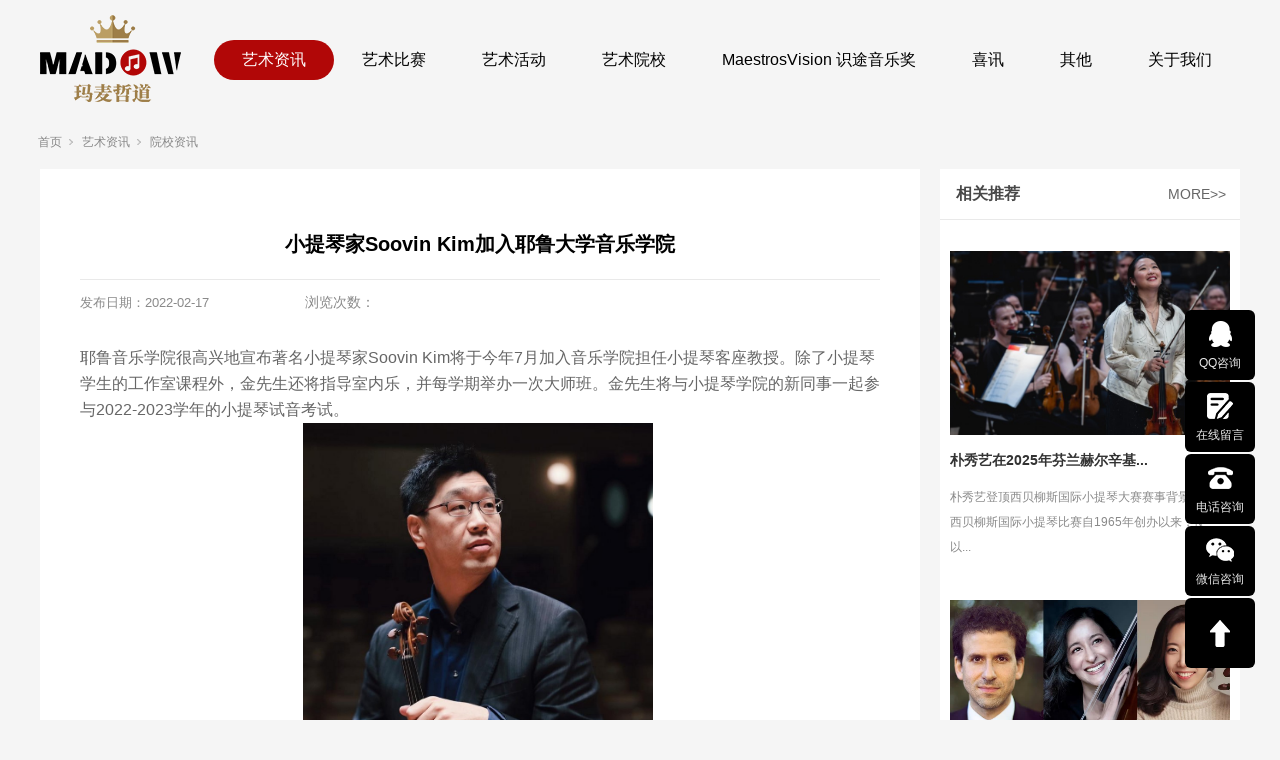

--- FILE ---
content_type: text/html; charset=utf-8
request_url: http://www.madow.com.cn/news_636.html
body_size: 22649
content:
<!DOCTYPE html>


<html lang="zh-cn" xmlns="http://www.w3.org/1999/xhtml">
<head spw="768">

<title>小提琴家Soovin Kim加入耶鲁大学音乐学院 - 玛麦哲道国际艺术赛事推广网</title> 
<meta name="description" content="耶鲁音乐学院很高兴地宣布著名小提琴家Soovin Kim将于今年7月加入音乐学院担任小提琴客座教授。除了小提琴学生的工作室课程外，金先生还将指导室内乐，并每学期举办一次大师班。金先生将与小提琴学院的新同事一起参与2022-2023学年的小提琴试音考试。 他的艺术荣誉包括1996年帕格尼尼国际小提琴比赛..."/>
<meta name="keywords" content="小提琴家Soovin Kim加入耶鲁大学音乐学院,玛麦哲道国际艺术赛事推广网"/>


<meta charset="utf-8" />
<meta name="renderer" content="webkit"/>
<meta http-equiv="X-UA-Compatible" content="chrome=1"/>
<meta id="WebViewport" name="viewport" content="width=device-width, initial-scale=1.0, minimum-scale=1.0, maximum-scale=1.0, user-scalable=no, viewport-fit=cover, minimal-ui"/>
<meta name="format-detection" content="telephone=no,email=no"/>
<meta name="applicable-device" content="pc,mobile"/>
<meta http-equiv="Cache-Control" content="no-transform"/>
<script type="text/javascript">(function(){if(window.outerWidth>1024||!window.addEventListener){return;}
var w=document.getElementById('WebViewport');var dw=w.content;var em=true;function orientation(){if(window.orientation!=0){var width,scale;if(em){if(screen.width<767){return;}
width=767;scale=1.06;}else{width=1201;scale=0.65;}
w.content='width='+width+'px, initial-scale='+scale+', minimum-scale='+scale+', maximum-scale='+scale+', user-scalable=no, viewport-fit=cover, minimal-ui';}else{if(em){w.content=dw;}else{var scale=screen.width<=320?'0.25':'0.3';w.content='width=1200px, initial-scale='+scale+', minimum-scale='+scale+', maximum-scale=1.0, user-scalable=no, viewport-fit=cover, minimal-ui';}}}
this.addEventListener('orientationchange',function(){document.location.reload();});orientation();})();</script>
<link rel="stylesheet" data-name="site_headers.css" type="text/css" href="https://rc0.zihu.com/g4/M00/02/DD/CgAG0mD333SAKI8YAAAL_lF4YMM345.css" />
<link rel="stylesheet" data-name="字体斜体.css" type="text/css" href="https://rc0.zihu.com/g4/M00/2B/1E/CgAG0mG0JxaAFdaiAAAAI0eP_e4764.css" />
<link rel="stylesheet" id="respond_measure2" href="https://rc1.zihu.com/css/respond/site.respond.measure-tg-2.0.min.css"/><link rel="stylesheet" id="css__news_view" href="https://rc0.zihu.com/g5/M00/3D/A7/CgAGbGht45mABp0iAAFu3SHQ7xI955.css"/><link rel="bookmark" href="/Images/logo.ico"/>
<link rel="shortcut icon" href="/Images/logo.ico"/>
<script type="text/javascript" id="visit" >var userAgent=navigator.userAgent;if(/MSIE\s+[5678]\./.test(userAgent)){location.href="/Admin/Design/Edition.html?type=2";};var _jtime=new Date();function jsLoad(){window.jLoad=new Date()-_jtime;}function jsError(){window.jLoad=-1;}
</script>

<script type="text/javascript" id="publicjs" src="https://rc1.zihu.com/js/pb/3/public.1.1.js" onload="jsLoad()" onerror="jsError()"></script>
<script type="text/javascript">$(function (){
//导航下拉设置	
	$(".xg_header .xg_menu>ul>li[data-nid='2']").hover(function (){
		$(".p1753mf1753-018264519e7c0cafc>div:eq(0)").slideDown();
	},function (){
		$(".p1753mf1753-018264519e7c0cafc>div:eq(0)").hover(function (){
		$(".p1753mf1753-018264519e7c0cafc>div:eq(0)").stop().slideDown();
		},function (){
		$(".p1753mf1753-018264519e7c0cafc>div:eq(0)").stop().slideUp();
		});				
		$(".p1753mf1753-018264519e7c0cafc>div:eq(0)").stop().slideUp();
	});
	$(".xg_header .xg_menu>ul>li[data-nid='3']").hover(function (){
		$(".p1753mf1753-018264519e7c0cafc>div:eq(1)").slideDown();
	},function (){
		$(".p1753mf1753-018264519e7c0cafc>div:eq(1)").hover(function (){
		$(".p1753mf1753-018264519e7c0cafc>div:eq(1)").stop().slideDown();
		},function (){
		$(".p1753mf1753-018264519e7c0cafc>div:eq(1)").stop().slideUp();
		});				
		$(".p1753mf1753-018264519e7c0cafc>div:eq(1)").stop().slideUp();
	});
	$(".xg_header .xg_menu>ul>li[data-nid='4']").hover(function (){
		$(".p1753mf1753-018264519e7c0cafc>div:eq(2)").slideDown();
	},function (){
		$(".p1753mf1753-018264519e7c0cafc>div:eq(2)").hover(function (){
		$(".p1753mf1753-018264519e7c0cafc>div:eq(2)").stop().slideDown();
		},function (){
		$(".p1753mf1753-018264519e7c0cafc>div:eq(2)").stop().slideUp();
		});				
		$(".p1753mf1753-018264519e7c0cafc>div:eq(2)").stop().slideUp();
	});
	$(".xg_header .xg_menu>ul>li[data-nid='8']").hover(function (){
		$(".p1753mf1753-018264519e7c0cafc>div:eq(3)").slideDown();
	},function (){
		$(".p1753mf1753-018264519e7c0cafc>div:eq(3)").hover(function (){
		$(".p1753mf1753-018264519e7c0cafc>div:eq(3)").stop().slideDown();
		},function (){
		$(".p1753mf1753-018264519e7c0cafc>div:eq(3)").stop().slideUp();
		});				
		$(".p1753mf1753-018264519e7c0cafc>div:eq(3)").stop().slideUp();
	});
	$(".xg_header .xg_menu>ul>li[data-nid='26']").hover(function (){
		$(".p1753mf1753-018264519e7c0cafc>div:eq(4)").slideDown();
	},function (){
		$(".p1753mf1753-018264519e7c0cafc>div:eq(4)").hover(function (){
		$(".p1753mf1753-018264519e7c0cafc>div:eq(4)").stop().slideDown();
		},function (){
		$(".p1753mf1753-018264519e7c0cafc>div:eq(4)").stop().slideUp();
		});				
		$(".p1753mf1753-018264519e7c0cafc>div:eq(4)").stop().slideUp();
	});
	$(".xg_header .xg_menu>ul>li[data-nid='25']").hover(function (){
		$(".p1753mf1753-018264519e7c0cafc>div:eq(5)").slideDown();
	},function (){
		$(".p1753mf1753-018264519e7c0cafc>div:eq(5)").hover(function (){
		$(".p1753mf1753-018264519e7c0cafc>div:eq(5)").stop().slideDown();
		},function (){
		$(".p1753mf1753-018264519e7c0cafc>div:eq(5)").stop().slideUp();
		});				
		$(".p1753mf1753-018264519e7c0cafc>div:eq(5)").stop().slideUp();
	});
	$(".xg_header .xg_menu>ul>li[data-nid='30']").hover(function (){
		$(".p1753mf1753-018264519e7c0cafc>div:eq(6)").slideDown();
	},function (){
		$(".p1753mf1753-018264519e7c0cafc>div:eq(6)").hover(function (){
		$(".p1753mf1753-018264519e7c0cafc>div:eq(6)").stop().slideDown();
		},function (){
		$(".p1753mf1753-018264519e7c0cafc>div:eq(6)").stop().slideUp();
		});				
		$(".p1753mf1753-018264519e7c0cafc>div:eq(6)").stop().slideUp();
	});
	$(".xg_header .xg_menu>ul>li[data-nid='1']").hover(function (){
		$(".p1753mf1753-018264519e7c0cafc>div:eq(7)").slideDown();
	},function (){
		$(".p1753mf1753-018264519e7c0cafc>div:eq(7)").hover(function (){
		$(".p1753mf1753-018264519e7c0cafc>div:eq(7)").stop().slideDown();
		},function (){
		$(".p1753mf1753-018264519e7c0cafc>div:eq(7)").stop().slideUp();
		});				
		$(".p1753mf1753-018264519e7c0cafc>div:eq(7)").stop().slideUp();
	});
	$(".p1753mf1753-018264519e7c0cafc>div").each(function() {
        $(this).find(">div>div:eq(0)").addClass("nav_select1");
		$(this).find(">div>div").hover(function (){
			$(this).addClass("nav_select1").siblings().removeClass("nav_select1");
		});
    });
})</script>
<script type="text/javascript">$(function (){
//头底设置
	$(".xg_body").css("background","#f5f5f5")
	$(".p1754mf1754-018264519e7c0cafc>div").css("vertical-align","top")
	$(".p1754mf1754-015782a6f4ad585d0").css("font-family","Impact");
//营销窗口设置
	$(".xg_marketform .xg_hf-list li:last").click(function (){
	$("html,body").animate({"scrollTop":0});
	});
	$(".xg_marketform .xg_hf-list li:eq(1)").click(function (){
	util.openUrl("/feedback.aspx?nid=9", "_blank");	
	})
	//手机底部菜单设置
$(".p1754mf1754-00002").css({"position":"fixed","bottom":"0px","left":"0px","z-index":"999","width":"100%"})
$(".p1754mf1754-0212245f0143625c6").click(function (){
	  if ($(this).hasClass("bottom_menu_curr")) {
		  $(this).removeClass("bottom_menu_curr")
		  $(this).css("background","#b20606")
		  $(this).find(".p1754mf1754-0c832046078349557").hide();
		  
	  }else if (!$(this).hasClass("bottom_menu_curr")){
		  $(this).addClass("bottom_menu_curr")
		  $(this).css("background","#b20606")
		  $(this).find(".p1754mf1754-0c832046078349557").show();
	  }
});
})</script>
<script type="text/javascript">$(function (){
 //设置不要下拉

 $(".p1753mf1753-018264519e7c0cafc>div:eq(4)").addClass("nav_none_list")
 $(".p1753mf1753-018264519e7c0cafc>div:eq(6)").addClass("nav_none_list")
 $(".p1753mf1753-018264519e7c0cafc>div:eq(7)").addClass("nav_none_list")
})</script>
</head>

<body class="xg_body">
<form method="get" action="#" Page="/news_view.aspx?id=636&nid=2&typeid=5" data-identify="02182182180145208019619921021801450198210208014501982090" id="form1" data-ntype="2" data-ptype="4" NavigateId="2">


<div class="xg_header" id="xg_header" role="banner" includeId="header0414931861764717229464383383312284">



<section class="xg_section  p1753mf1753-00001" id="sf1753-00001">
<div class="container" id="cf1753-000010001">
<div class="row">
<div class="col-sm-12 col-lg-12 p1753mf1753-0ad307008fe0c1508"><div class="xg_logo p1753mf1753-0a28aabe76cb80bd0" logo="1"><h1><a href="/"><img data-src="/Images/logo.png?t=20240812153704" data-src-sm="/Images/m_logo.png?t=20240812153704" src="[data-uri]"  alt="玛麦哲道国际艺术赛事推广网" title="玛麦哲道国际艺术赛事推广网" /></a></h1></div><div id="if17530d46af989fd47cef0" class="xg_menu p1753mf1753-0d46af989fd47cef0" role="navigation"  data-droptype="0" data-mobileshoweffect="2" data-mobilelisttype="0"><ul class="xg_menuUl hidden-sm">
<li class="xg_menuLi1" home='1'><div class="xg_menuTitle1"><a class="xg_menuA1" href="/" target="_self">首页</a></div></li>
<li data-nid="2" class="xg_menuLi1"><div class="xg_menuTitle1"><a class="xg_menuA1" href="/news.html" target="_self">艺术资讯</a></div></li>
<li data-nid="3" class="xg_menuLi1"><div class="xg_menuTitle1"><a class="xg_menuA1" href="/competitions_piano.html" target="_self" rel="nofollow">艺术比赛</a></div></li>
<li data-nid="8" class="xg_menuLi1"><div class="xg_menuTitle1"><a class="xg_menuA1" href="/events.html" target="_self">艺术活动</a></div></li>
<li data-nid="25" class="xg_menuLi1"><div class="xg_menuTitle1"><a class="xg_menuA1" href="/schools.html" target="_self">艺术院校</a></div></li>
<li data-nid="26" class="xg_menuLi1"><div class="xg_menuTitle1"><a class="xg_menuA1" href="/mva.html" target="_self">MaestrosVision 识途音乐奖</a></div></li>
<li data-nid="4" class="xg_menuLi1"><div class="xg_menuTitle1"><a class="xg_menuA1" href="/laureates.html" target="_self">喜讯</a></div></li>
<li data-nid="30" class="xg_menuLi1"><div class="xg_menuTitle1"><a class="xg_menuA1" href="/information.html" target="_self">其他</a></div></li>
<li data-nid="1" class="xg_menuLi1"><div class="xg_menuTitle1"><a class="xg_menuA1" href="/aboutus_gsjj.html" target="_self" rel="nofollow">关于我们</a></div></li></ul><div class="xg_menuMobile hidden-lg"><div class="xg_memu_btn"></div><div class="xg_menuPanel"><div class="xg_menuShade"></div></div></div></div>
</div></div>
<div class="row hidden-sm">
<div class="col-sm-12 col-lg-12 p1753mf1753-018264519e7c0cafc"><div id="if17530502aece2b98ac3c1" class="xg_list p1753mf1753-0502aece2b98ac3c1" data-nid="2" data-ntype="2" data-dtype="2"><div class="data_row row"><div class="data_col col-lg-12 col-sm-6"><div class="xg_text p1753mf1753-00c227f15e2d21f4b"><a href="/newspage_bszx.html" target="_self"><span>比赛资讯</span></a></div>
<div id="if17530ebd505b54f383d8f" class="xg_rdata p1753mf1753-0ebd505b54f383d8f" data-nid="2" data-ntype="2" data-dtype="3" data-forindex="1"><div class="data_row row"><div class="data_col col-lg-3 col-sm-4"><div class="xg_img p1753mf1753-0a4d12d91c734fc7b"><a href="/news_836.html" target="_self"><img data-src="https://rc0.zihu.com/g5/M00/3A/B2/CgAGbGg5dE-APpODAAD7OKMoB_w901.jpg" alt="朴秀艺在2025年芬兰赫尔辛基西贝柳斯小提琴比赛中夺冠" title="朴秀艺在2025年芬兰赫尔辛基西贝柳斯小提琴比赛中夺冠" /></a></div>
<div class="xg_text p1753mf1753-0a8321b8e0ff49f50"><a href="/news_836.html" target="_self"><span>朴秀艺在2025年芬兰赫...</span></a></div>
<div class="xg_text p1753mf1753-038094134567307fb"><span>朴秀艺登顶西贝柳斯国际小提琴大赛赛事背景让·西贝柳斯国...</span></div>
</div>
<div class="data_col col-lg-3 col-sm-4"><div class="xg_img p1753mf1753-0a4d12d91c734fc7b"><a href="/news_745.html" target="_self"><img data-src="https://rc0.zihu.com/g5/M00/22/D7/CgAGbGaY4RyAI5Q-AAEWNidcj9o835.jpg" alt="2024年捷克奥斯卡·内德巴尔国际中提琴比赛晋级半决赛选手名单" title="2024年捷克奥斯卡·内德巴尔国际中提琴比赛晋级半决赛选手名单" /></a></div>
<div class="xg_text p1753mf1753-0a8321b8e0ff49f50"><a href="/news_745.html" target="_self"><span>2024年捷克奥斯卡·内...</span></a></div>
<div class="xg_text p1753mf1753-038094134567307fb"><span>2024年第6届捷克奥斯卡·内德巴尔国际中提琴比赛半决...</span></div>
</div>
<div class="data_col col-lg-3 col-sm-4"><div class="xg_img p1753mf1753-0a4d12d91c734fc7b"><a href="/news_716.html" target="_self"><img data-src="https://rc0.zihu.com/g5/M00/0E/18/CgAGbGWqNaaAGwg9AAEAsgEwsC0198.jpg" alt="2024年日本武满彻作曲奖报名情况及入围名单" title="2024年日本武满彻作曲奖报名情况及入围名单" /></a></div>
<div class="xg_text p1753mf1753-0a8321b8e0ff49f50"><a href="/news_716.html" target="_self"><span>2024年日本武满彻作曲...</span></a></div>
<div class="xg_text p1753mf1753-038094134567307fb"><span>2024年比赛报名数据收到的作品数量：102部最小参赛...</span></div>
</div>
<div class="data_col col-lg-3 col-sm-4"><div class="xg_img p1753mf1753-0a4d12d91c734fc7b"><a href="/news_679.html" target="_self"><img data-src="https://rc0.zihu.com/g4/M00/8C/7A/CgAG0mSBlnCAGbwhAAGkZqJTjqU344.jpg" alt="美国克莱本青少年钢琴比赛-有关亚洲影响力、办赛初衷、竞赛与友谊、经验与建议" title="美国克莱本青少年钢琴比赛-有关亚洲影响力、办赛初衷、竞赛与友谊、经验与建议" /></a></div>
<div class="xg_text p1753mf1753-0a8321b8e0ff49f50"><a href="/news_679.html" target="_self"><span>美国克莱本青少年钢琴比赛...</span></a></div>
<div class="xg_text p1753mf1753-038094134567307fb"><span>2023年美国克莱本青少年比赛将全球杰出国际青少年钢琴...</span></div>
</div>
</div></div>
</div>
<div class="data_col col-lg-12 col-sm-6"><div class="xg_text p1753mf1753-00c227f15e2d21f4b"><a href="/newspage_yjzx.html" target="_self"><span>院校资讯</span></a></div>
<div id="if17530ebd505b54f383d8f" class="xg_rdata p1753mf1753-0ebd505b54f383d8f" data-nid="2" data-ntype="2" data-dtype="3" data-forindex="2"><div class="data_row row"><div class="data_col col-lg-3 col-sm-4"><div class="xg_img p1753mf1753-0a4d12d91c734fc7b"><a href="/news_757.html" target="_self"><img data-src="https://rc0.zihu.com/g5/M00/26/6E/CgAGbGbNgFGAAqaeAAFPreBN0XY857.jpg" alt="柯蒂斯为“2024-25百年纪念”任命三位大提琴教师，大提琴教师队伍扩充至五人" title="柯蒂斯为“2024-25百年纪念”任命三位大提琴教师，大提琴教师队伍扩充至五人" /></a></div>
<div class="xg_text p1753mf1753-0a8321b8e0ff49f50"><a href="/news_757.html" target="_self"><span>柯蒂斯为“2024-25...</span></a></div>
<div class="xg_text p1753mf1753-038094134567307fb"><span>2024年8月26日，随着其百年庆典的开始，柯蒂斯音乐...</span></div>
</div>
<div class="data_col col-lg-3 col-sm-4"><div class="xg_img p1753mf1753-0a4d12d91c734fc7b"><a href="/news_744.html" target="_self"><img data-src="https://rc0.zihu.com/g5/M00/22/D6/CgAGbGaY3cyAI81EAARTbNFl0ck494.jpg" alt="美国柯蒂斯音乐学院2024级毕业生36人（附专业分布）" title="美国柯蒂斯音乐学院2024级毕业生36人（附专业分布）" /></a></div>
<div class="xg_text p1753mf1753-0a8321b8e0ff49f50"><a href="/news_744.html" target="_self"><span>美国柯蒂斯音乐学院202...</span></a></div>
<div class="xg_text p1753mf1753-038094134567307fb"><span>在柯蒂斯音乐学院，世界上伟大的年轻音乐家成为古典音乐的...</span></div>
</div>
<div class="data_col col-lg-3 col-sm-4"><div class="xg_img p1753mf1753-0a4d12d91c734fc7b"><a href="/news_636.html" target="_self"><img data-src="https://rc0.zihu.com/g4/M00/3A/AB/CgAG0mIN7omAM47IAABxBh-0MRM179.jpg" alt="小提琴家Soovin Kim加入耶鲁大学音乐学院" title="小提琴家Soovin Kim加入耶鲁大学音乐学院" /></a></div>
<div class="xg_text p1753mf1753-0a8321b8e0ff49f50"><a href="/news_636.html" target="_self"><span>小提琴家Soovin K...</span></a></div>
<div class="xg_text p1753mf1753-038094134567307fb"><span>耶鲁音乐学院很高兴地宣布著名小提琴家Soovin Ki...</span></div>
</div>
<div class="data_col col-lg-3 col-sm-4"><div class="xg_img p1753mf1753-0a4d12d91c734fc7b"><a href="/news_635.html" target="_self"><img data-src="https://rc0.zihu.com/g4/M00/39/77/CgAG0mIGDj2ATV9HAABtTvCfueQ872.jpg" alt="美国波士顿交响乐团首席大提琴布莱斯·德雅尔丹赴新英格兰音乐学院执教" title="美国波士顿交响乐团首席大提琴布莱斯·德雅尔丹赴新英格兰音乐学院执教" /></a></div>
<div class="xg_text p1753mf1753-0a8321b8e0ff49f50"><a href="/news_635.html" target="_self"><span>美国波士顿交响乐团首席大...</span></a></div>
<div class="xg_text p1753mf1753-038094134567307fb"><span>法国大提琴家布莱斯·德雅尔丹是波士顿交响乐团 (BSO...</span></div>
</div>
</div></div>
</div>
<div class="data_col col-lg-12 col-sm-6"><div class="xg_text p1753mf1753-00c227f15e2d21f4b"><a href="/newspage_jtzx.html" target="_self"><span>行业资讯</span></a></div>
<div id="if17530ebd505b54f383d8f" class="xg_rdata p1753mf1753-0ebd505b54f383d8f" data-nid="2" data-ntype="2" data-dtype="3" data-forindex="3"><div class="data_row row"><div class="data_col col-lg-3 col-sm-4"><div class="xg_img p1753mf1753-0a4d12d91c734fc7b"><a href="/news_633.html" target="_self"><img data-src="https://rc0.zihu.com/g4/M00/35/64/CgAG0mHhIGiAZMdNAADA2zeMDe4224.jpg" alt="维也纳爱乐乐团宣布Franz Welser-Möst将于明年2023年元旦指挥“新年音乐会”" title="维也纳爱乐乐团宣布Franz Welser-Möst将于明年2023年元旦指挥“新年音乐会”" /></a></div>
<div class="xg_text p1753mf1753-0a8321b8e0ff49f50"><a href="/news_633.html" target="_self"><span>维也纳爱乐乐团宣布Fra...</span></a></div>
<div class="xg_text p1753mf1753-038094134567307fb"><span>维也纳爱乐乐团宣布Franz Welser-Möst将...</span></div>
</div>
<div class="data_col col-lg-3 col-sm-4"><div class="xg_img p1753mf1753-0a4d12d91c734fc7b"><a href="/news_632.html" target="_self"><img data-src="https://rc0.zihu.com/g4/M00/35/63/CgAG0mHhHxuADiBeAAEX_mNZKRQ023.jpg" alt="萨尔茨堡“莫扎特周”音乐节连续第二年宣布取消" title="萨尔茨堡“莫扎特周”音乐节连续第二年宣布取消" /></a></div>
<div class="xg_text p1753mf1753-0a8321b8e0ff49f50"><a href="/news_632.html" target="_self"><span>萨尔茨堡“莫扎特周”音乐...</span></a></div>
<div class="xg_text p1753mf1753-038094134567307fb"><span>国际莫扎特基金会宣布取消“莫扎特周”。因为新型冠状病毒...</span></div>
</div>
<div class="data_col col-lg-3 col-sm-4"><div class="xg_img p1753mf1753-0a4d12d91c734fc7b"><a href="/news_616.html" target="_self"><img data-src="https://rc0.zihu.com/g4/M00/2A/37/CgAG0mGwepCAKlb8AAC4QGGUjyA706.jpg" alt="罗西尼歌剧节任命男高音歌唱家Juan Diego Flórez为新一届艺术总监" title="罗西尼歌剧节任命男高音歌唱家Juan Diego Flórez为新一届艺术总监" /></a></div>
<div class="xg_text p1753mf1753-0a8321b8e0ff49f50"><a href="/news_616.html" target="_self"><span>罗西尼歌剧节任命男高音歌...</span></a></div>
<div class="xg_text p1753mf1753-038094134567307fb"><span>罗西尼歌剧节（Rossini Opera Festiv...</span></div>
</div>
<div class="data_col col-lg-3 col-sm-4"><div class="xg_img p1753mf1753-0a4d12d91c734fc7b"><a href="/news_591.html" target="_self"><img data-src="https://rc0.zihu.com/g4/M00/1E/09/CgAG0mF_mHuASKfoAAC8kwQl3Eg506.jpg" alt="约阿希姆比赛冠军价值200万欧元的小提琴在机场被没收" title="约阿希姆比赛冠军价值200万欧元的小提琴在机场被没收" /></a></div>
<div class="xg_text p1753mf1753-0a8321b8e0ff49f50"><a href="/news_591.html" target="_self"><span>约阿希姆比赛冠军价值20...</span></a></div>
<div class="xg_text p1753mf1753-038094134567307fb"><span>前约瑟夫·约阿希姆比赛获胜者-亚历山德拉·科努诺娃的小...</span></div>
</div>
</div></div>
</div>
<div class="data_col col-lg-12 col-sm-6"><div class="xg_text p1753mf1753-00c227f15e2d21f4b"><a href="/newspage_xlyzx.html" target="_self"><span>夏令营资讯</span></a></div>
<div id="if17530ebd505b54f383d8f" class="xg_rdata p1753mf1753-0ebd505b54f383d8f" data-nid="2" data-ntype="2" data-dtype="3" data-forindex="4"><div class="data_row row"><div class="data_col col-lg-12 col-sm-12"><div class="xg_data_notdata">暂无数据</div></div></div></div>
</div>
<div class="data_col col-lg-12 col-sm-6"><div class="xg_text p1753mf1753-00c227f15e2d21f4b"><a href="/newspage_qzzc.html" target="_self"><span>签证政策</span></a></div>
<div id="if17530ebd505b54f383d8f" class="xg_rdata p1753mf1753-0ebd505b54f383d8f" data-nid="2" data-ntype="2" data-dtype="3" data-forindex="5"><div class="data_row row"><div class="data_col col-lg-3 col-sm-4"><div class="xg_img p1753mf1753-0a4d12d91c734fc7b"><a href="/news_593.html" target="_self"><img data-src="https://rc0.zihu.com/g4/M00/1F/33/CgAG0mGEpRSAb-F7AAGC8DF80MM383.jpg" alt="美国驻华使领馆免面谈签证申请恢复" title="美国驻华使领馆免面谈签证申请恢复" /></a></div>
<div class="xg_text p1753mf1753-0a8321b8e0ff49f50"><a href="/news_593.html" target="_self"><span>美国驻华使领馆免面谈签证...</span></a></div>
<div class="xg_text p1753mf1753-038094134567307fb"><span>美国驻中国使领馆通知，自11月5日起可以在中信银行各支...</span></div>
</div>
<div class="data_col col-lg-3 col-sm-4"><div class="xg_img p1753mf1753-0a4d12d91c734fc7b"><a href="/news_516.html" target="_self"><img data-src="https://rc0.zihu.com/g4/M00/15/00/CgAG0mFK0B6ASonTAACIMNtHyvM407.jpg" alt="关于新型冠状病毒的总统公告（美国）" title="关于新型冠状病毒的总统公告（美国）" /></a></div>
<div class="xg_text p1753mf1753-0a8321b8e0ff49f50"><a href="/news_516.html" target="_self"><span>关于新型冠状病毒的总统公...</span></a></div>
<div class="xg_text p1753mf1753-038094134567307fb"><span>根据2021年4月30日签发的总统声明9984,999...</span></div>
</div>
<div class="data_col col-lg-3 col-sm-4"><div class="xg_img p1753mf1753-0a4d12d91c734fc7b"><a href="/news_517.html" target="_self"><img data-src="https://rc0.zihu.com/g4/M00/0A/E2/CgAG0mEaKumAU-tOAAFUUkq4ZiA225.jpg" alt="美国驻华使团重新开始指定类型非移民签证面谈（美国）" title="美国驻华使团重新开始指定类型非移民签证面谈（美国）" /></a></div>
<div class="xg_text p1753mf1753-0a8321b8e0ff49f50"><a href="/news_517.html" target="_self"><span>美国驻华使团重新开始指定...</span></a></div>
<div class="xg_text p1753mf1753-038094134567307fb"><span>从5月4日开始，美国驻华使团的领事处将开始面试更多的申...</span></div>
</div>
</div></div>
</div>
<div class="data_col col-lg-12 col-sm-6"><div class="xg_text p1753mf1753-00c227f15e2d21f4b"><a href="/newspage_lypxx.html" target="_self"><span>录音棚信息</span></a></div>
<div id="if17530ebd505b54f383d8f" class="xg_rdata p1753mf1753-0ebd505b54f383d8f" data-nid="2" data-ntype="2" data-dtype="3" data-forindex="6"><div class="data_row row"><div class="data_col col-lg-3 col-sm-4"><div class="xg_img p1753mf1753-0a4d12d91c734fc7b"><a href="/news_515.html" target="_self"><img data-src="https://rc0.zihu.com/g4/M00/0A/E0/CgAG0mEaJ26AeYY0AADbPF0ENyo179.jpg" alt="上海希音乐录音棚" title="上海希音乐录音棚" /></a></div>
<div class="xg_text p1753mf1753-0a8321b8e0ff49f50"><a href="/news_515.html" target="_self"><span>上海希音乐录音棚</span></a></div>
<div class="xg_text p1753mf1753-038094134567307fb"><span>上海希音乐录音棚成立于2021年1月，录音棚具有专业的...</span></div>
</div>
</div></div>
</div>
</div></div>
<div id="if1753087037f983af0d596" class="xg_list p1753mf1753-087037f983af0d596" data-nid="3" data-ntype="1" data-dtype="2"><div class="data_row row"><div class="data_col col-lg-12 col-sm-6"><div class="xg_text p1753mf1753-070d24537d4a1b14f"><a href="/competitions_piano.html" rel="nofollow" target="_self"><span>钢琴</span></a></div>
<div id="if1753032bfa74a52cefd12" class="xg_rdata p1753mf1753-032bfa74a52cefd12" data-nid="3" data-ntype="1" data-dtype="3" data-forindex="1"><div class="data_row row"><div class="data_col col-lg-3 col-sm-4"><div class="xg_img p1753mf1753-0c8190c557c5ee315"><a href="/competition_3332.html" rel="nofollow" target="_self"><img data-src="https://rc0.zihu.com/g5/M00/4C/2E/CgAGbGlt5qiAcVTIAAOFRsn7dXQ656.jpg" alt="2026年第1届德国弗雷德里克·肖邦国际钢琴比赛-韦尼格罗德" title="2026年第1届德国弗雷德里克·肖邦国际钢琴比赛-韦尼格罗德" /></a></div>
<div class="xg_text p1753mf1753-07cd8f8bb6dec147e"><a href="/competition_3332.html" rel="nofollow" target="_self"><span>2026年第1届德国弗雷德里克...</span></a></div>
<div class="xg_text p1753mf1753-0cf1f7cf1a301ec59"><span>比赛日期：2026年4月12日-19日报名截止日期：...</span></div>
</div>
<div class="data_col col-lg-3 col-sm-4"><div class="xg_img p1753mf1753-0c8190c557c5ee315"><a href="/competition_3328.html" rel="nofollow" target="_self"><img data-src="https://rc0.zihu.com/g5/M00/4C/19/CgAGbGlp_KOAGbbUAACFTkQqXD4466.jpg" alt="2026年美国国际公开音乐比赛-网络比赛" title="2026年美国国际公开音乐比赛-网络比赛" /></a></div>
<div class="xg_text p1753mf1753-07cd8f8bb6dec147e"><a href="/competition_3328.html" rel="nofollow" target="_self"><span>2026年美国国际公开音乐比赛...</span></a></div>
<div class="xg_text p1753mf1753-0cf1f7cf1a301ec59"><span>&nbsp;美国国际公开音乐比赛设置现场比赛和网络比...</span></div>
</div>
<div class="data_col col-lg-3 col-sm-4"><div class="xg_img p1753mf1753-0c8190c557c5ee315"><a href="/competition_3323.html" rel="nofollow" target="_self"><img data-src="https://rc0.zihu.com/g5/M00/4B/EE/CgAGbGlnWNWAYGkkAABRYb3Y0pM497.jpg" alt="2026年英国海顿青少年音乐家比赛-网络比赛" title="2026年英国海顿青少年音乐家比赛-网络比赛" /></a></div>
<div class="xg_text p1753mf1753-07cd8f8bb6dec147e"><a href="/competition_3323.html" rel="nofollow" target="_self"><span>2026年英国海顿青少年音乐家...</span></a></div>
<div class="xg_text p1753mf1753-0cf1f7cf1a301ec59"><span>报名截止日期：2026年2月13日公布结果日期：20...</span></div>
</div>
<div class="data_col col-lg-3 col-sm-4"><div class="xg_img p1753mf1753-0c8190c557c5ee315"><a href="/competition_3321.html" rel="nofollow" target="_self"><img data-src="https://rc0.zihu.com/g5/M00/4B/B7/CgAGbGlluNWAJjy3AAHHxL_ro88102.jpg" alt="2026年第1届“西班牙作曲家”国际钢琴比赛-青少年比赛" title="2026年第1届“西班牙作曲家”国际钢琴比赛-青少年比赛" /></a></div>
<div class="xg_text p1753mf1753-07cd8f8bb6dec147e"><a href="/competition_3321.html" rel="nofollow" target="_self"><span>2026年第1届“西班牙作曲家...</span></a></div>
<div class="xg_text p1753mf1753-0cf1f7cf1a301ec59"><span>报名截止日期：2026年3月9日比赛时间：2026年...</span></div>
</div>
</div></div>
</div>
<div class="data_col col-lg-12 col-sm-6"><div class="xg_text p1753mf1753-070d24537d4a1b14f"><a href="/competitions_voice.html" rel="nofollow" target="_self"><span>声乐</span></a></div>
<div id="if1753032bfa74a52cefd12" class="xg_rdata p1753mf1753-032bfa74a52cefd12" data-nid="3" data-ntype="1" data-dtype="3" data-forindex="2"><div class="data_row row"><div class="data_col col-lg-3 col-sm-4"><div class="xg_img p1753mf1753-0c8190c557c5ee315"><a href="/competition_3329.html" rel="nofollow" target="_self"><img data-src="https://rc0.zihu.com/g5/M00/4C/19/CgAGbGlp_KOAGbbUAACFTkQqXD4466.jpg" alt="2026年美国国际公开音乐比赛-网络比赛" title="2026年美国国际公开音乐比赛-网络比赛" /></a></div>
<div class="xg_text p1753mf1753-07cd8f8bb6dec147e"><a href="/competition_3329.html" rel="nofollow" target="_self"><span>2026年美国国际公开音乐比赛...</span></a></div>
<div class="xg_text p1753mf1753-0cf1f7cf1a301ec59"><span>&nbsp;美国国际公开音乐比赛设置现场比赛和网络比...</span></div>
</div>
<div class="data_col col-lg-3 col-sm-4"><div class="xg_img p1753mf1753-0c8190c557c5ee315"><a href="/competition_3324.html" rel="nofollow" target="_self"><img data-src="https://rc0.zihu.com/g5/M00/4B/EE/CgAGbGlnWNWAYGkkAABRYb3Y0pM497.jpg" alt="2026年英国海顿青少年音乐家比赛-网络比赛" title="2026年英国海顿青少年音乐家比赛-网络比赛" /></a></div>
<div class="xg_text p1753mf1753-07cd8f8bb6dec147e"><a href="/competition_3324.html" rel="nofollow" target="_self"><span>2026年英国海顿青少年音乐家...</span></a></div>
<div class="xg_text p1753mf1753-0cf1f7cf1a301ec59"><span>报名截止日期：2026年2月13日公布结果日期：20...</span></div>
</div>
<div class="data_col col-lg-3 col-sm-4"><div class="xg_img p1753mf1753-0c8190c557c5ee315"><a href="/competition_3315.html" rel="nofollow" target="_self"><img data-src="https://rc0.zihu.com/g5/M00/4A/D3/CgAGbGlSPoSAMsDuAAFBBlnAqeM716.jpg" alt="2026年德国柏林艺术家大奖赛国际音乐比赛" title="2026年德国柏林艺术家大奖赛国际音乐比赛" /></a></div>
<div class="xg_text p1753mf1753-07cd8f8bb6dec147e"><a href="/competition_3315.html" rel="nofollow" target="_self"><span>2026年德国柏林艺术家大奖赛...</span></a></div>
<div class="xg_text p1753mf1753-0cf1f7cf1a301ec59"><span>&nbsp;报名截止日期：2026年2月12日公布比...</span></div>
</div>
<div class="data_col col-lg-3 col-sm-4"><div class="xg_img p1753mf1753-0c8190c557c5ee315"><a href="/competition_3302.html" rel="nofollow" target="_self"><img data-src="https://rc0.zihu.com/g5/M00/4A/5C/CgAGbGlJ9BmAEG49AADkGnuu8Aw869.jpg" alt="2026年第7届匈牙利伊娃•马顿国际声乐比赛" title="2026年第7届匈牙利伊娃•马顿国际声乐比赛" /></a></div>
<div class="xg_text p1753mf1753-07cd8f8bb6dec147e"><a href="/competition_3302.html" rel="nofollow" target="_self"><span>2026年第7届匈牙利伊娃•马...</span></a></div>
<div class="xg_text p1753mf1753-0cf1f7cf1a301ec59"><span>常规截止日期：2026年4月20日，早鸟截止日期：2...</span></div>
</div>
</div></div>
</div>
<div class="data_col col-lg-12 col-sm-6"><div class="xg_text p1753mf1753-070d24537d4a1b14f"><a href="/competitions_string.html" rel="nofollow" target="_self"><span>弦乐</span></a></div>
<div id="if1753032bfa74a52cefd12" class="xg_rdata p1753mf1753-032bfa74a52cefd12" data-nid="3" data-ntype="1" data-dtype="3" data-forindex="3"><div class="data_row row"><div class="data_col col-lg-3 col-sm-4"><div class="xg_img p1753mf1753-0c8190c557c5ee315"><a href="/competition_3330.html" rel="nofollow" target="_self"><img data-src="https://rc0.zihu.com/g5/M00/4C/17/CgAGbGlp7d-ANY_XAACFTkQqXD4634.jpg" alt="2026年美国国际公开音乐比赛-网络比赛" title="2026年美国国际公开音乐比赛-网络比赛" /></a></div>
<div class="xg_text p1753mf1753-07cd8f8bb6dec147e"><a href="/competition_3330.html" rel="nofollow" target="_self"><span>2026年美国国际公开音乐比赛...</span></a></div>
<div class="xg_text p1753mf1753-0cf1f7cf1a301ec59"><span>&nbsp;美国国际公开音乐比赛设置现场比赛和网络比...</span></div>
</div>
<div class="data_col col-lg-3 col-sm-4"><div class="xg_img p1753mf1753-0c8190c557c5ee315"><a href="/competition_3325.html" rel="nofollow" target="_self"><img data-src="https://rc0.zihu.com/g5/M00/4B/EE/CgAGbGlnWNWAYGkkAABRYb3Y0pM497.jpg" alt="2026年英国海顿青少年音乐家比赛-网络比赛" title="2026年英国海顿青少年音乐家比赛-网络比赛" /></a></div>
<div class="xg_text p1753mf1753-07cd8f8bb6dec147e"><a href="/competition_3325.html" rel="nofollow" target="_self"><span>2026年英国海顿青少年音乐家...</span></a></div>
<div class="xg_text p1753mf1753-0cf1f7cf1a301ec59"><span>报名截止日期：2026年2月13日公布结果日期：20...</span></div>
</div>
<div class="data_col col-lg-3 col-sm-4"><div class="xg_img p1753mf1753-0c8190c557c5ee315"><a href="/competition_3322.html" rel="nofollow" target="_self"><img data-src="https://rc0.zihu.com/g5/M00/4B/E7/CgAGbGlnQHqAWnaMAADiFmoukJs943.jpg" alt="2026年斯洛文尼亚塔蒂尼国际比赛-小提琴比赛" title="2026年斯洛文尼亚塔蒂尼国际比赛-小提琴比赛" /></a></div>
<div class="xg_text p1753mf1753-07cd8f8bb6dec147e"><a href="/competition_3322.html" rel="nofollow" target="_self"><span>2026年斯洛文尼亚塔蒂尼国际...</span></a></div>
<div class="xg_text p1753mf1753-0cf1f7cf1a301ec59"><span>报名截止日期：2026年4月7日比赛日期：2026年...</span></div>
</div>
<div class="data_col col-lg-3 col-sm-4"><div class="xg_img p1753mf1753-0c8190c557c5ee315"><a href="/competition_3320.html" rel="nofollow" target="_self"><img data-src="https://rc0.zihu.com/g5/M00/4B/AC/CgAGbGlkpKSAL34fAADKdXQWU50649.jpg" alt="2026年第23届波兰格奥尔格·菲利普·泰勒曼小提琴比赛" title="2026年第23届波兰格奥尔格·菲利普·泰勒曼小提琴比赛" /></a></div>
<div class="xg_text p1753mf1753-07cd8f8bb6dec147e"><a href="/competition_3320.html" rel="nofollow" target="_self"><span>2026年第23届波兰格奥尔格...</span></a></div>
<div class="xg_text p1753mf1753-0cf1f7cf1a301ec59"><span>比赛日期：2026年6月27日至29日报名截止日期：...</span></div>
</div>
</div></div>
</div>
<div class="data_col col-lg-12 col-sm-6"><div class="xg_text p1753mf1753-070d24537d4a1b14f"><a href="/competitions_wind.html" rel="nofollow" target="_self"><span>管乐</span></a></div>
<div id="if1753032bfa74a52cefd12" class="xg_rdata p1753mf1753-032bfa74a52cefd12" data-nid="3" data-ntype="1" data-dtype="3" data-forindex="4"><div class="data_row row"><div class="data_col col-lg-3 col-sm-4"><div class="xg_img p1753mf1753-0c8190c557c5ee315"><a href="/competition_3331.html" rel="nofollow" target="_self"><img data-src="https://rc0.zihu.com/g5/M00/4C/19/CgAGbGlp_KOAGbbUAACFTkQqXD4466.jpg" alt="2026年美国国际公开音乐比赛-网络比赛" title="2026年美国国际公开音乐比赛-网络比赛" /></a></div>
<div class="xg_text p1753mf1753-07cd8f8bb6dec147e"><a href="/competition_3331.html" rel="nofollow" target="_self"><span>2026年美国国际公开音乐比赛...</span></a></div>
<div class="xg_text p1753mf1753-0cf1f7cf1a301ec59"><span>&nbsp;美国国际公开音乐比赛设置现场比赛和网络比...</span></div>
</div>
<div class="data_col col-lg-3 col-sm-4"><div class="xg_img p1753mf1753-0c8190c557c5ee315"><a href="/competition_3326.html" rel="nofollow" target="_self"><img data-src="https://rc0.zihu.com/g5/M00/4B/EE/CgAGbGlnWNWAYGkkAABRYb3Y0pM497.jpg" alt="2026年英国海顿青少年音乐家比赛-网络比赛" title="2026年英国海顿青少年音乐家比赛-网络比赛" /></a></div>
<div class="xg_text p1753mf1753-07cd8f8bb6dec147e"><a href="/competition_3326.html" rel="nofollow" target="_self"><span>2026年英国海顿青少年音乐家...</span></a></div>
<div class="xg_text p1753mf1753-0cf1f7cf1a301ec59"><span>报名截止日期：2026年2月13日公布结果日期：20...</span></div>
</div>
<div class="data_col col-lg-3 col-sm-4"><div class="xg_img p1753mf1753-0c8190c557c5ee315"><a href="/competition_3316.html" rel="nofollow" target="_self"><img data-src="https://rc0.zihu.com/g5/M00/4A/D3/CgAGbGlSPoSAMsDuAAFBBlnAqeM716.jpg" alt="2026年德国柏林艺术家大奖赛国际音乐比赛" title="2026年德国柏林艺术家大奖赛国际音乐比赛" /></a></div>
<div class="xg_text p1753mf1753-07cd8f8bb6dec147e"><a href="/competition_3316.html" rel="nofollow" target="_self"><span>2026年德国柏林艺术家大奖赛...</span></a></div>
<div class="xg_text p1753mf1753-0cf1f7cf1a301ec59"><span>&nbsp;报名截止日期：2026年2月12日公布比...</span></div>
</div>
<div class="data_col col-lg-3 col-sm-4"><div class="xg_img p1753mf1753-0c8190c557c5ee315"><a href="/competition_3309.html" rel="nofollow" target="_self"><img data-src="https://rc0.zihu.com/g5/M00/4A/BF/CgAGbGlN_tGAL_uRAAGEicvocQ4891.jpg" alt="2026年美国国际单簧管协会青年艺术家比赛" title="2026年美国国际单簧管协会青年艺术家比赛" /></a></div>
<div class="xg_text p1753mf1753-07cd8f8bb6dec147e"><a href="/competition_3309.html" rel="nofollow" target="_self"><span>2026年美国国际单簧管协会青...</span></a></div>
<div class="xg_text p1753mf1753-0cf1f7cf1a301ec59"><span>报名截止日期：2026年3月25日预选结果发布日期：...</span></div>
</div>
</div></div>
</div>
<div class="data_col col-lg-12 col-sm-6"><div class="xg_text p1753mf1753-070d24537d4a1b14f"><a href="/competitions_composition.html" rel="nofollow" target="_self"><span>作曲</span></a></div>
<div id="if1753032bfa74a52cefd12" class="xg_rdata p1753mf1753-032bfa74a52cefd12" data-nid="3" data-ntype="1" data-dtype="3" data-forindex="5"><div class="data_row row"><div class="data_col col-lg-3 col-sm-4"><div class="xg_img p1753mf1753-0c8190c557c5ee315"><a href="/competition_3333.html" rel="nofollow" target="_self"><img data-src="https://rc0.zihu.com/g5/M00/4C/4A/CgAGbGlvNDOACV1jAABL18ve6Zo477.jpg" alt="2026年第6届意大利皮耶罗·法鲁利国际作曲比赛" title="2026年第6届意大利皮耶罗·法鲁利国际作曲比赛" /></a></div>
<div class="xg_text p1753mf1753-07cd8f8bb6dec147e"><a href="/competition_3333.html" rel="nofollow" target="_self"><span>2026年第6届意大利皮耶罗·...</span></a></div>
<div class="xg_text p1753mf1753-0cf1f7cf1a301ec59"><span>报名截止日期：2026年7月14日&nbsp;皮耶罗...</span></div>
</div>
<div class="data_col col-lg-3 col-sm-4"><div class="xg_img p1753mf1753-0c8190c557c5ee315"><a href="/competition_3327.html" rel="nofollow" target="_self"><img data-src="https://rc0.zihu.com/g5/M00/4B/EE/CgAGbGlnWNWAYGkkAABRYb3Y0pM497.jpg" alt="2026年英国海顿青少年音乐家比赛-网络比赛" title="2026年英国海顿青少年音乐家比赛-网络比赛" /></a></div>
<div class="xg_text p1753mf1753-07cd8f8bb6dec147e"><a href="/competition_3327.html" rel="nofollow" target="_self"><span>2026年英国海顿青少年音乐家...</span></a></div>
<div class="xg_text p1753mf1753-0cf1f7cf1a301ec59"><span>报名截止日期：2026年2月13日公布结果日期：20...</span></div>
</div>
<div class="data_col col-lg-3 col-sm-4"><div class="xg_img p1753mf1753-0c8190c557c5ee315"><a href="/competition_3319.html" rel="nofollow" target="_self"><img data-src="https://rc0.zihu.com/g5/M00/4B/74/CgAGbGlfagWAesvAAAGxDAbT62Q827.jpg" alt="2026年柏林作曲奖" title="2026年柏林作曲奖" /></a></div>
<div class="xg_text p1753mf1753-07cd8f8bb6dec147e"><a href="/competition_3319.html" rel="nofollow" target="_self"><span>2026年柏林作曲奖</span></a></div>
<div class="xg_text p1753mf1753-0cf1f7cf1a301ec59"><span>报名截止日期：2026年2月9日获奖公布日期：202...</span></div>
</div>
<div class="data_col col-lg-3 col-sm-4"><div class="xg_img p1753mf1753-0c8190c557c5ee315"><a href="/competition_3296.html" rel="nofollow" target="_self"><img data-src="https://rc0.zihu.com/g5/M00/49/D8/CgAGbGlCGd-AIWaIAAEpvfzA2Hs862.jpg" alt="2026年第36届意大利巴列塔国际青少年音乐比赛" title="2026年第36届意大利巴列塔国际青少年音乐比赛" /></a></div>
<div class="xg_text p1753mf1753-07cd8f8bb6dec147e"><a href="/competition_3296.html" rel="nofollow" target="_self"><span>2026年第36届意大利巴列塔...</span></a></div>
<div class="xg_text p1753mf1753-0cf1f7cf1a301ec59"><span>报名截止日期：2026年3月16日比赛日期：青少年独...</span></div>
</div>
</div></div>
</div>
<div class="data_col col-lg-12 col-sm-6"><div class="xg_text p1753mf1753-070d24537d4a1b14f"><a href="/competitions_conducting.html" rel="nofollow" target="_self"><span>指挥</span></a></div>
<div id="if1753032bfa74a52cefd12" class="xg_rdata p1753mf1753-032bfa74a52cefd12" data-nid="3" data-ntype="1" data-dtype="3" data-forindex="6"><div class="data_row row"><div class="data_col col-lg-3 col-sm-4"><div class="xg_img p1753mf1753-0c8190c557c5ee315"><a href="/competition_3192.html" rel="nofollow" target="_self"><img data-src="https://rc0.zihu.com/g5/M00/47/87/CgAGbGkW14WAX1v8AAPWhi5iz8c735.jpg" alt="2026年第3届日本广岛国际指挥比赛" title="2026年第3届日本广岛国际指挥比赛" /></a></div>
<div class="xg_text p1753mf1753-07cd8f8bb6dec147e"><a href="/competition_3192.html" rel="nofollow" target="_self"><span>2026年第3届日本广岛国际指...</span></a></div>
<div class="xg_text p1753mf1753-0cf1f7cf1a301ec59"><span>&nbsp;比赛日期：2026年8月4日至12日报名...</span></div>
</div>
<div class="data_col col-lg-3 col-sm-4"><div class="xg_img p1753mf1753-0c8190c557c5ee315"><a href="/competition_3101.html" rel="nofollow" target="_self"><img data-src="https://rc0.zihu.com/g5/M00/41/E7/CgAGbGiuqR2AGQpKAAEvkq3QInQ443.jpg" alt="2025年第3届维也纳古典国际独奏家比赛-网络比赛" title="2025年第3届维也纳古典国际独奏家比赛-网络比赛" /></a></div>
<div class="xg_text p1753mf1753-07cd8f8bb6dec147e"><a href="/competition_3101.html" rel="nofollow" target="_self"><span>2025年第3届维也纳古典国际...</span></a></div>
<div class="xg_text p1753mf1753-0cf1f7cf1a301ec59"><span>报名截止日期：2025年12月1日比赛结果发布日期：...</span></div>
</div>
<div class="data_col col-lg-3 col-sm-4"><div class="xg_img p1753mf1753-0c8190c557c5ee315"><a href="/competition_2919.html" rel="nofollow" target="_self"><img data-src="https://rc0.zihu.com/g5/M00/38/68/CgAGbGgN3lSAJCK4AAEhT77kKFw361.jpg" alt="2025年第2届匈牙利费伦茨·弗里克塞国际指挥比赛" title="2025年第2届匈牙利费伦茨·弗里克塞国际指挥比赛" /></a></div>
<div class="xg_text p1753mf1753-07cd8f8bb6dec147e"><a href="/competition_2919.html" rel="nofollow" target="_self"><span>2025年第2届匈牙利费伦茨·...</span></a></div>
<div class="xg_text p1753mf1753-0cf1f7cf1a301ec59"><span>报名截止日期：2025年6月30日预选结果发布日期：...</span></div>
</div>
<div class="data_col col-lg-3 col-sm-4"><div class="xg_img p1753mf1753-0c8190c557c5ee315"><a href="/competition_2845.html" rel="nofollow" target="_self"><img data-src="https://rc0.zihu.com/g5/M00/34/27/CgAGbGfBVqmAWo8SAAFS8pmk8Mw961.jpg" alt="2025年英国全球天才音乐比赛-春季-网络比赛" title="2025年英国全球天才音乐比赛-春季-网络比赛" /></a></div>
<div class="xg_text p1753mf1753-07cd8f8bb6dec147e"><a href="/competition_2845.html" rel="nofollow" target="_self"><span>2025年英国全球天才音乐比赛...</span></a></div>
<div class="xg_text p1753mf1753-0cf1f7cf1a301ec59"><span>报名截止日期：2025年3月31日比赛结果公布日期：...</span></div>
</div>
</div></div>
</div>
<div class="data_col col-lg-12 col-sm-6"><div class="xg_text p1753mf1753-070d24537d4a1b14f"><a href="/competitions_dance.html" rel="nofollow" target="_self"><span>舞蹈</span></a></div>
<div id="if1753032bfa74a52cefd12" class="xg_rdata p1753mf1753-032bfa74a52cefd12" data-nid="3" data-ntype="1" data-dtype="3" data-forindex="7"><div class="data_row row"><div class="data_col col-lg-12 col-sm-12"><div class="xg_data_notdata">暂无数据</div></div></div></div>
</div>
<div class="data_col col-lg-12 col-sm-6"><div class="xg_text p1753mf1753-070d24537d4a1b14f"><a href="/competitions_chamber.html" rel="nofollow" target="_self"><span>室内乐</span></a></div>
<div id="if1753032bfa74a52cefd12" class="xg_rdata p1753mf1753-032bfa74a52cefd12" data-nid="3" data-ntype="1" data-dtype="3" data-forindex="8"><div class="data_row row"><div class="data_col col-lg-3 col-sm-4"><div class="xg_img p1753mf1753-0c8190c557c5ee315"><a href="/competition_3297.html" rel="nofollow" target="_self"><img data-src="https://rc0.zihu.com/g5/M00/49/D8/CgAGbGlCGd-AIWaIAAEpvfzA2Hs862.jpg" alt="2026年第36届意大利巴列塔国际青少年音乐比赛" title="2026年第36届意大利巴列塔国际青少年音乐比赛" /></a></div>
<div class="xg_text p1753mf1753-07cd8f8bb6dec147e"><a href="/competition_3297.html" rel="nofollow" target="_self"><span>2026年第36届意大利巴列塔...</span></a></div>
<div class="xg_text p1753mf1753-0cf1f7cf1a301ec59"><span>报名截止日期：2026年3月16日比赛日期：青少年独...</span></div>
</div>
<div class="data_col col-lg-3 col-sm-4"><div class="xg_img p1753mf1753-0c8190c557c5ee315"><a href="/competition_3286.html" rel="nofollow" target="_self"><img data-src="https://rc0.zihu.com/g5/M00/49/C3/CgAGbGlAvByAJHtjAALFy8gdS_0485.jpg" alt="2026年第14届意大利帕尔马诺瓦国际音乐比赛" title="2026年第14届意大利帕尔马诺瓦国际音乐比赛" /></a></div>
<div class="xg_text p1753mf1753-07cd8f8bb6dec147e"><a href="/competition_3286.html" rel="nofollow" target="_self"><span>2026年第14届意大利帕尔马...</span></a></div>
<div class="xg_text p1753mf1753-0cf1f7cf1a301ec59"><span>报名截止日期：2026年3月3日比赛日期：2026年...</span></div>
</div>
<div class="data_col col-lg-3 col-sm-4"><div class="xg_img p1753mf1753-0c8190c557c5ee315"><a href="/competition_3276.html" rel="nofollow" target="_self"><img data-src="https://rc0.zihu.com/g5/M00/49/9B/CgAGbGk7uiaAVrU8AAHEg3CO0Mk239.jpg" alt="2026年第7届意大利斯佩扎费里国际音乐比赛" title="2026年第7届意大利斯佩扎费里国际音乐比赛" /></a></div>
<div class="xg_text p1753mf1753-07cd8f8bb6dec147e"><a href="/competition_3276.html" rel="nofollow" target="_self"><span>2026年第7届意大利斯佩扎费...</span></a></div>
<div class="xg_text p1753mf1753-0cf1f7cf1a301ec59"><span>报名截止日期：2026年3月9日比赛日期：2026年...</span></div>
</div>
<div class="data_col col-lg-3 col-sm-4"><div class="xg_img p1753mf1753-0c8190c557c5ee315"><a href="/competition_3265.html" rel="nofollow" target="_self"><img data-src="https://rc0.zihu.com/g5/M00/49/0E/CgAGbGkyjGCAGe_rAAGF5aPabYk399.jpg" alt="2026年第15届意大利阿米格达拉国际音乐比赛-网络比赛" title="2026年第15届意大利阿米格达拉国际音乐比赛-网络比赛" /></a></div>
<div class="xg_text p1753mf1753-07cd8f8bb6dec147e"><a href="/competition_3265.html" rel="nofollow" target="_self"><span>2026年第15届意大利阿米格...</span></a></div>
<div class="xg_text p1753mf1753-0cf1f7cf1a301ec59"><span>报名截止日期：2026年3月4日比赛结果发布日期：2...</span></div>
</div>
</div></div>
</div>
<div class="data_col col-lg-12 col-sm-6"><div class="xg_text p1753mf1753-070d24537d4a1b14f"><a href="/competitions_ensemble.html" rel="nofollow" target="_self"><span>乐团</span></a></div>
<div id="if1753032bfa74a52cefd12" class="xg_rdata p1753mf1753-032bfa74a52cefd12" data-nid="3" data-ntype="1" data-dtype="3" data-forindex="9"><div class="data_row row"><div class="data_col col-lg-3 col-sm-4"><div class="xg_img p1753mf1753-0c8190c557c5ee315"><a href="/competition_3287.html" rel="nofollow" target="_self"><img data-src="https://rc0.zihu.com/g5/M00/49/C3/CgAGbGlAvByAJHtjAALFy8gdS_0485.jpg" alt="2026年第14届意大利帕尔马诺瓦国际音乐比赛" title="2026年第14届意大利帕尔马诺瓦国际音乐比赛" /></a></div>
<div class="xg_text p1753mf1753-07cd8f8bb6dec147e"><a href="/competition_3287.html" rel="nofollow" target="_self"><span>2026年第14届意大利帕尔马...</span></a></div>
<div class="xg_text p1753mf1753-0cf1f7cf1a301ec59"><span>报名截止日期：2026年3月3日比赛日期：2026年...</span></div>
</div>
<div class="data_col col-lg-3 col-sm-4"><div class="xg_img p1753mf1753-0c8190c557c5ee315"><a href="/competition_3208.html" rel="nofollow" target="_self"><img data-src="https://rc0.zihu.com/g5/M00/47/5C/CgAGbGkT7rKAbVCNAAEMLPu8KvE941.jpg" alt="2026年俄罗斯萨夫申斯基国际音乐比赛-网络比赛" title="2026年俄罗斯萨夫申斯基国际音乐比赛-网络比赛" /></a></div>
<div class="xg_text p1753mf1753-07cd8f8bb6dec147e"><a href="/competition_3208.html" rel="nofollow" target="_self"><span>2026年俄罗斯萨夫申斯基国际...</span></a></div>
<div class="xg_text p1753mf1753-0cf1f7cf1a301ec59"><span>报名截止日期：2025年12月25日比赛结果发布日期...</span></div>
</div>
<div class="data_col col-lg-3 col-sm-4"><div class="xg_img p1753mf1753-0c8190c557c5ee315"><a href="/competition_3199.html" rel="nofollow" target="_self"><img data-src="https://rc0.zihu.com/g5/M00/47/A1/CgAGbGkaxs6AU8wzAAEsY-d1Glc073.jpg" alt="2026年捷克安东宁德沃夏克古典乐比赛-网络比赛" title="2026年捷克安东宁德沃夏克古典乐比赛-网络比赛" /></a></div>
<div class="xg_text p1753mf1753-07cd8f8bb6dec147e"><a href="/competition_3199.html" rel="nofollow" target="_self"><span>2026年捷克安东宁德沃夏克古...</span></a></div>
<div class="xg_text p1753mf1753-0cf1f7cf1a301ec59"><span>报名截止日期：2026年1月23日初赛结果发布日期：...</span></div>
</div>
<div class="data_col col-lg-3 col-sm-4"><div class="xg_img p1753mf1753-0c8190c557c5ee315"><a href="/competition_3095.html" rel="nofollow" target="_self"><img data-src="https://rc0.zihu.com/g5/M00/41/C4/CgAGbGitHPWAR6oWAAEJJzq0M3c372.jpg" alt="2025年芬兰爱德华•格里格国际网络器乐比赛" title="2025年芬兰爱德华•格里格国际网络器乐比赛" /></a></div>
<div class="xg_text p1753mf1753-07cd8f8bb6dec147e"><a href="/competition_3095.html" rel="nofollow" target="_self"><span>2025年芬兰爱德华•格里格国...</span></a></div>
<div class="xg_text p1753mf1753-0cf1f7cf1a301ec59"><span>报名截止日期：2025年11月10日比赛结果发布日期...</span></div>
</div>
</div></div>
</div>
<div class="data_col col-lg-12 col-sm-6"><div class="xg_text p1753mf1753-070d24537d4a1b14f"><a href="/competitions_percussion.html" rel="nofollow" target="_self"><span>打击乐</span></a></div>
<div id="if1753032bfa74a52cefd12" class="xg_rdata p1753mf1753-032bfa74a52cefd12" data-nid="3" data-ntype="1" data-dtype="3" data-forindex="10"><div class="data_row row"><div class="data_col col-lg-3 col-sm-4"><div class="xg_img p1753mf1753-0c8190c557c5ee315"><a href="/competition_3305.html" rel="nofollow" target="_self"><img data-src="https://rc0.zihu.com/g5/M00/4A/8F/CgAGbGlLiL-ALEDZAAIlb9D0UpM443.jpg" alt="2026年意大利优律司美国际青少年演奏家比赛" title="2026年意大利优律司美国际青少年演奏家比赛" /></a></div>
<div class="xg_text p1753mf1753-07cd8f8bb6dec147e"><a href="/competition_3305.html" rel="nofollow" target="_self"><span>2026年意大利优律司美国际青...</span></a></div>
<div class="xg_text p1753mf1753-0cf1f7cf1a301ec59"><span>报名截止日期：2026年4月20日比赛日期：2026...</span></div>
</div>
<div class="data_col col-lg-3 col-sm-4"><div class="xg_img p1753mf1753-0c8190c557c5ee315"><a href="/competition_3277.html" rel="nofollow" target="_self"><img data-src="https://rc0.zihu.com/g5/M00/49/9B/CgAGbGk7uiaAVrU8AAHEg3CO0Mk239.jpg" alt="2026年第7届意大利斯佩扎费里国际音乐比赛" title="2026年第7届意大利斯佩扎费里国际音乐比赛" /></a></div>
<div class="xg_text p1753mf1753-07cd8f8bb6dec147e"><a href="/competition_3277.html" rel="nofollow" target="_self"><span>2026年第7届意大利斯佩扎费...</span></a></div>
<div class="xg_text p1753mf1753-0cf1f7cf1a301ec59"><span>报名截止日期：2026年3月9日比赛日期：2026年...</span></div>
</div>
<div class="data_col col-lg-3 col-sm-4"><div class="xg_img p1753mf1753-0c8190c557c5ee315"><a href="/competition_3214.html" rel="nofollow" target="_self"><img data-src="https://rc0.zihu.com/g5/M00/47/D1/CgAGbGkdLTaABts9AAEcNi-i5kM038.jpg" alt="2025年美国国际青少年音乐比赛-古典乐独奏-网络比赛" title="2025年美国国际青少年音乐比赛-古典乐独奏-网络比赛" /></a></div>
<div class="xg_text p1753mf1753-07cd8f8bb6dec147e"><a href="/competition_3214.html" rel="nofollow" target="_self"><span>2025年美国国际青少年音乐比...</span></a></div>
<div class="xg_text p1753mf1753-0cf1f7cf1a301ec59"><span>报名截止日期：2025年11月27日比赛结果发布日期...</span></div>
</div>
<div class="data_col col-lg-3 col-sm-4"><div class="xg_img p1753mf1753-0c8190c557c5ee315"><a href="/competition_3209.html" rel="nofollow" target="_self"><img data-src="https://rc0.zihu.com/g5/M00/47/5C/CgAGbGkT7rKAbVCNAAEMLPu8KvE941.jpg" alt="2026年俄罗斯萨夫申斯基国际音乐比赛-网络比赛" title="2026年俄罗斯萨夫申斯基国际音乐比赛-网络比赛" /></a></div>
<div class="xg_text p1753mf1753-07cd8f8bb6dec147e"><a href="/competition_3209.html" rel="nofollow" target="_self"><span>2026年俄罗斯萨夫申斯基国际...</span></a></div>
<div class="xg_text p1753mf1753-0cf1f7cf1a301ec59"><span>报名截止日期：2025年12月25日比赛结果发布日期...</span></div>
</div>
</div></div>
</div>
</div></div>
<div id="if1753011f9fb6aedbb9110" class="xg_list p1753mf1753-011f9fb6aedbb9110" data-nid="4" data-ntype="2" data-dtype="2"><div class="data_row row"><div class="data_col col-lg-12 col-sm-6"><div class="xg_text p1753mf1753-0243affa20a1d5baf"><a href="/laureatespage_2021nqjrx.html" target="_self"><span>2021年获奖选手</span></a></div>
<div id="if175302f759cc23872ef8f" class="xg_rdata p1753mf1753-02f759cc23872ef8f" data-nid="4" data-ntype="2" data-dtype="3" data-forindex="1"><div class="data_row row"><div class="data_col col-lg-3 col-sm-4"><div class="xg_img p1753mf1753-0b3ddc8edf04cbe3b"><a href="/laureates_895.html" target="_self"><img data-src="https://rc0.zihu.com/g5/M00/4A/4E/CgAGbGlI_jSAAXq2AADZBCr0e-A989.jpg" alt="程世卿在第21届意大利唐•文森佐•维蒂国际音乐比赛中获作曲四等奖、第七名" title="程世卿在第21届意大利唐•文森佐•维蒂国际音乐比赛中获作曲四等奖、第七名" /></a></div>
<div class="xg_text p1753mf1753-04b7bc2714027a821"><a href="/laureates_895.html" target="_self"><span>程世卿在第21届意大利唐...</span></a></div>
<div class="xg_text p1753mf1753-0985fb528b1bffe7d"><span>程世卿在2025年第21届意大利唐•文森佐•维蒂国际音...</span></div>
</div>
<div class="data_col col-lg-3 col-sm-4"><div class="xg_img p1753mf1753-0b3ddc8edf04cbe3b"><a href="/laureates_592.html" target="_self"><img data-src="https://rc0.zihu.com/g4/M00/1E/2F/CgAG0mGAnjiAfjT0AADl5XNEm9g460.jpg" alt="祝贺张舜博获得第3届乌克兰“利沃夫演奏家”国际小大中提琴比赛第一名！" title="祝贺张舜博获得第3届乌克兰“利沃夫演奏家”国际小大中提琴比赛第一名！" /></a></div>
<div class="xg_text p1753mf1753-04b7bc2714027a821"><a href="/laureates_592.html" target="_self"><span>祝贺张舜博获得第3届乌克...</span></a></div>
<div class="xg_text p1753mf1753-0985fb528b1bffe7d"><span>乌克兰“利沃夫演奏家”国际小提琴、大提琴、中提琴比赛始...</span></div>
</div>
<div class="data_col col-lg-3 col-sm-4"><div class="xg_img p1753mf1753-0b3ddc8edf04cbe3b"><a href="/laureates_580.html" target="_self"><img data-src="https://rc0.zihu.com/g4/M00/1B/8A/CgAG0mFyefGAKKJUAABiesDVmSw937.jpg" alt=" 祝贺上海音乐学院附中小提琴学生吴季潼获得意大利巴列塔城比赛特等奖！" title=" 祝贺上海音乐学院附中小提琴学生吴季潼获得意大利巴列塔城比赛特等奖！" /></a></div>
<div class="xg_text p1753mf1753-04b7bc2714027a821"><a href="/laureates_580.html" target="_self"><span>祝贺上海音乐学院附中小...</span></a></div>
<div class="xg_text p1753mf1753-0985fb528b1bffe7d"><span>祝贺上海音乐学院附中小提琴学生吴季潼获得意大利第31届...</span></div>
</div>
<div class="data_col col-lg-3 col-sm-4"><div class="xg_img p1753mf1753-0b3ddc8edf04cbe3b"><a href="/laureates_577.html" target="_self"><img data-src="https://rc0.zihu.com/g4/M00/1B/07/CgAG0mFw3I-AAhNgAABQDFJ7aSk531.jpg" alt="祝贺上海音乐学院附中蒋子晗获得意大利青少年维罗纳钢琴比赛C组一等奖" title="祝贺上海音乐学院附中蒋子晗获得意大利青少年维罗纳钢琴比赛C组一等奖" /></a></div>
<div class="xg_text p1753mf1753-04b7bc2714027a821"><a href="/laureates_577.html" target="_self"><span>祝贺上海音乐学院附中蒋子...</span></a></div>
<div class="xg_text p1753mf1753-0985fb528b1bffe7d"><span>2021年第1届意大利青少年维罗纳钢琴比赛由李斯特音乐...</span></div>
</div>
</div></div>
</div>
<div class="data_col col-lg-12 col-sm-6"><div class="xg_text p1753mf1753-0243affa20a1d5baf"><a href="/laureatespage_2020nhjss.html" target="_self"><span>2020年获奖选手</span></a></div>
<div id="if175302f759cc23872ef8f" class="xg_rdata p1753mf1753-02f759cc23872ef8f" data-nid="4" data-ntype="2" data-dtype="3" data-forindex="2"><div class="data_row row"><div class="data_col col-lg-3 col-sm-4"><div class="xg_img p1753mf1753-0b3ddc8edf04cbe3b"><a href="/laureates_481.html" target="_self"><img data-src="https://rc0.zihu.com/g4/M00/03/1F/CgAG0mD47paAJd2wAACt_E48rsE011.jpg" alt="2020年获奖选手名单" title="2020年获奖选手名单" /></a></div>
<div class="xg_text p1753mf1753-04b7bc2714027a821"><a href="/laureates_481.html" target="_self"><span>2020年获奖选手名单</span></a></div>
<div class="xg_text p1753mf1753-0985fb528b1bffe7d"><span>2020年12月31日 祝贺中央音乐学院附中大提琴专业...</span></div>
</div>
</div></div>
</div>
<div class="data_col col-lg-12 col-sm-6"><div class="xg_text p1753mf1753-0243affa20a1d5baf"><a href="/laureatespage_2018nhjss.html" target="_self"><span>2018年获奖选手</span></a></div>
<div id="if175302f759cc23872ef8f" class="xg_rdata p1753mf1753-02f759cc23872ef8f" data-nid="4" data-ntype="2" data-dtype="3" data-forindex="3"><div class="data_row row"><div class="data_col col-lg-12 col-sm-12"><div class="xg_data_notdata">暂无数据</div></div></div></div>
</div>
<div class="data_col col-lg-12 col-sm-6"><div class="xg_text p1753mf1753-0243affa20a1d5baf"><a href="/laureatespage_2017nhjss.html" target="_self"><span>2017年获奖选手</span></a></div>
<div id="if175302f759cc23872ef8f" class="xg_rdata p1753mf1753-02f759cc23872ef8f" data-nid="4" data-ntype="2" data-dtype="3" data-forindex="4"><div class="data_row row"><div class="data_col col-lg-12 col-sm-12"><div class="xg_data_notdata">暂无数据</div></div></div></div>
</div>
<div class="data_col col-lg-12 col-sm-6"><div class="xg_text p1753mf1753-0243affa20a1d5baf"><a href="/laureatespage_2016nhjss.html" target="_self"><span>2016年获奖选手</span></a></div>
<div id="if175302f759cc23872ef8f" class="xg_rdata p1753mf1753-02f759cc23872ef8f" data-nid="4" data-ntype="2" data-dtype="3" data-forindex="5"><div class="data_row row"><div class="data_col col-lg-12 col-sm-12"><div class="xg_data_notdata">暂无数据</div></div></div></div>
</div>
<div class="data_col col-lg-12 col-sm-6"><div class="xg_text p1753mf1753-0243affa20a1d5baf"><a href="/laureatespage_2015nhjss.html" target="_self"><span>2015年获奖选手</span></a></div>
<div id="if175302f759cc23872ef8f" class="xg_rdata p1753mf1753-02f759cc23872ef8f" data-nid="4" data-ntype="2" data-dtype="3" data-forindex="6"><div class="data_row row"><div class="data_col col-lg-12 col-sm-12"><div class="xg_data_notdata">暂无数据</div></div></div></div>
</div>
<div class="data_col col-lg-12 col-sm-6"><div class="xg_text p1753mf1753-0243affa20a1d5baf"><a href="/laureatespage_2014nhjss.html" target="_self"><span>2014年获奖选手</span></a></div>
<div id="if175302f759cc23872ef8f" class="xg_rdata p1753mf1753-02f759cc23872ef8f" data-nid="4" data-ntype="2" data-dtype="3" data-forindex="7"><div class="data_row row"><div class="data_col col-lg-12 col-sm-12"><div class="xg_data_notdata">暂无数据</div></div></div></div>
</div>
<div class="data_col col-lg-12 col-sm-6"><div class="xg_text p1753mf1753-0243affa20a1d5baf"><a href="/laureatespage_2013nhjss.html" target="_self"><span>2013年获奖选手</span></a></div>
<div id="if175302f759cc23872ef8f" class="xg_rdata p1753mf1753-02f759cc23872ef8f" data-nid="4" data-ntype="2" data-dtype="3" data-forindex="8"><div class="data_row row"><div class="data_col col-lg-12 col-sm-12"><div class="xg_data_notdata">暂无数据</div></div></div></div>
</div>
<div class="data_col col-lg-12 col-sm-6"><div class="xg_text p1753mf1753-0243affa20a1d5baf"><a href="/laureatespage_2012nhjss.html" target="_self"><span>2012年获奖选手</span></a></div>
<div id="if175302f759cc23872ef8f" class="xg_rdata p1753mf1753-02f759cc23872ef8f" data-nid="4" data-ntype="2" data-dtype="3" data-forindex="9"><div class="data_row row"><div class="data_col col-lg-12 col-sm-12"><div class="xg_data_notdata">暂无数据</div></div></div></div>
</div>
<div class="data_col col-lg-12 col-sm-6"><div class="xg_text p1753mf1753-0243affa20a1d5baf"><a href="/laureatespage_2011nhjssmc.html" target="_self"><span>2011年获奖选手</span></a></div>
<div id="if175302f759cc23872ef8f" class="xg_rdata p1753mf1753-02f759cc23872ef8f" data-nid="4" data-ntype="2" data-dtype="3" data-forindex="10"><div class="data_row row"><div class="data_col col-lg-12 col-sm-12"><div class="xg_data_notdata">暂无数据</div></div></div></div>
</div>
</div></div>
<div id="if175300a065f42364be83b" class="xg_list p1753mf1753-00a065f42364be83b" data-nid="8" data-ntype="2" data-dtype="2"><div class="data_row row"><div class="data_col col-lg-12 col-sm-6"><div class="xg_text p1753mf1753-09db1812856ee12f5"><a href="/event_zqg.html" target="_self"><span>欧美名师</span></a></div>
<div id="if17530bb9ae76ef1fde41b" class="xg_rdata p1753mf1753-0bb9ae76ef1fde41b" data-nid="8" data-ntype="2" data-dtype="3" data-forindex="1"><div class="data_row row"><div class="data_col col-lg-3 col-sm-4"><div class="xg_img p1753mf1753-08d0fcf233dbf5bde"><a href="/events_907.html" target="_self"><img data-src="https://rc0.zihu.com/g5/M00/4C/4D/CgAGbGlvQcSAfeANAADPCf7o3f8686.jpg" alt="2026年西班牙萨拉萨蒂学院-弦乐大师班" title="2026年西班牙萨拉萨蒂学院-弦乐大师班" /></a></div>
<div class="xg_text p1753mf1753-00a547131ee59265f"><a href="/events_907.html" target="_self"><span>2026年西班牙萨拉萨蒂...</span></a></div>
<div class="xg_text p1753mf1753-0da751d5162ed06af"><span>报名截止日期：2026年2月13日课程日期：2026年...</span></div>
</div>
<div class="data_col col-lg-3 col-sm-4"><div class="xg_img p1753mf1753-08d0fcf233dbf5bde"><a href="/events_906.html" target="_self"><img data-src="https://rc0.zihu.com/g5/M00/4C/02/CgAGbGlooKuAEyHTAAHBTmjLDOc145.jpg" alt="2026年美国科罗拉多大提琴强化课程" title="2026年美国科罗拉多大提琴强化课程" /></a></div>
<div class="xg_text p1753mf1753-00a547131ee59265f"><a href="/events_906.html" target="_self"><span>2026年美国科罗拉多大...</span></a></div>
<div class="xg_text p1753mf1753-0da751d5162ed06af"><span>日期：2026年7月26日-8月2日报名截止日期：20...</span></div>
</div>
<div class="data_col col-lg-3 col-sm-4"><div class="xg_img p1753mf1753-08d0fcf233dbf5bde"><a href="/events_905.html" target="_self"><img data-src="https://rc0.zihu.com/g5/M00/4B/EE/CgAGbGlnWmyAZg9PAAE7WrPPEy0349.jpg" alt="2026年美国科尔本音乐学院-音点学院培训项目（小提琴）" title="2026年美国科尔本音乐学院-音点学院培训项目（小提琴）" /></a></div>
<div class="xg_text p1753mf1753-00a547131ee59265f"><a href="/events_905.html" target="_self"><span>2026年美国科尔本音乐...</span></a></div>
<div class="xg_text p1753mf1753-0da751d5162ed06af"><span>课程日期：2026年5月31日-6月14日报名截止日期...</span></div>
</div>
<div class="data_col col-lg-3 col-sm-4"><div class="xg_img p1753mf1753-08d0fcf233dbf5bde"><a href="/events_904.html" target="_self"><img data-src="https://rc0.zihu.com/g5/M00/4B/C4/CgAGbGll6TaAfkZ4AAE8w7QgKF4428.jpg" alt="2026年瑞士国际梅纽因音乐学院春季大师班-弦乐" title="2026年瑞士国际梅纽因音乐学院春季大师班-弦乐" /></a></div>
<div class="xg_text p1753mf1753-00a547131ee59265f"><a href="/events_904.html" target="_self"><span>2026年瑞士国际梅纽因...</span></a></div>
<div class="xg_text p1753mf1753-0da751d5162ed06af"><span>&nbsp;&nbsp;春季大师班日期 ：2026年3...</span></div>
</div>
</div></div>
</div>
</div></div>
<div id="if175300793c18749edb016" class="xg_list p1753mf1753-00793c18749edb016" data-nid="26" data-ntype="2" data-dtype="2"><div class="data_row row"><div class="data_col col-lg-12 col-sm-6"><div class="xg_text p1753mf1753-05eabdb18c0ebfc6f"><a href="/MaestrosVision_CompositionCompetitionzq.html" target="_self"><span>Composition 作曲比赛</span></a></div>
<div id="if17530066deef382c6709f" class="xg_rdata p1753mf1753-0066deef382c6709f" data-nid="26" data-ntype="2" data-dtype="3" data-forindex="1"><div class="data_row row"><div class="data_col col-lg-3 col-sm-4"><div class="xg_img p1753mf1753-0438655090efe09a1"><a href="/mva_608.html" rel="nofollow" target="_self"><img data-src="https://rc0.zihu.com/g4/M00/2E/F4/CgAG0mHEHV6AG3nzAAV252Ue1lY745.jpg" alt="Composition Competition 作曲比赛" title="Composition Competition 作曲比赛" /></a></div>
<div class="xg_text p1753mf1753-0578c196fd520579a"><a href="/mva_608.html" rel="nofollow" target="_self"><span>Composition ...</span></a></div>
<div class="xg_text p1753mf1753-0f21a97cd46aeb5e7"><span>Applications are now open! ...</span></div>
</div>
</div></div>
</div>
<div class="data_col col-lg-12 col-sm-6"><div class="xg_text p1753mf1753-05eabdb18c0ebfc6f"><a href="/MaestrosVision_gqjs.html" target="_self"><span>Cello 大提琴比赛</span></a></div>
<div id="if17530066deef382c6709f" class="xg_rdata p1753mf1753-0066deef382c6709f" data-nid="26" data-ntype="2" data-dtype="3" data-forindex="2"><div class="data_row row"><div class="data_col col-lg-3 col-sm-4"><div class="xg_img p1753mf1753-0438655090efe09a1"><a href="/mva_620.html" rel="nofollow" target="_self"><img data-src="https://rc0.zihu.com/g4/M00/2E/EE/CgAG0mHEGNKAS_caAAUeW04Aac8528.jpg" alt="Cello Competition 大提琴比赛" title="Cello Competition 大提琴比赛" /></a></div>
<div class="xg_text p1753mf1753-0578c196fd520579a"><a href="/mva_620.html" rel="nofollow" target="_self"><span>Cello Compet...</span></a></div>
<div class="xg_text p1753mf1753-0f21a97cd46aeb5e7"><span>“MaestrosVision Awards” Int...</span></div>
</div>
</div></div>
</div>
</div></div>
<div id="if17530aef05ed568da4c4a" class="xg_list p1753mf1753-0aef05ed568da4c4a" data-nid="25" data-ntype="2" data-dtype="2"><div class="data_row row"><div class="data_col col-lg-12 col-sm-6"><div class="xg_text p1753mf1753-0a19ad2703af2a5e0"><a href="/school_2022nqjrx.html" target="_self"><span>2026年秋季入学</span></a></div>
<div id="if17530a6ea164ff62d4833" class="xg_rdata p1753mf1753-0a6ea164ff62d4833" data-nid="25" data-ntype="2" data-dtype="3" data-forindex="1"><div class="data_row row"><div class="data_col col-lg-3 col-sm-4"><div class="xg_img p1753mf1753-0583c8498c09372c2"><a href="/schools_879.html" target="_self"><img data-src="https://rc0.zihu.com/g5/M00/47/A3/CgAGbGkazeCAdrjeAAIDct3x9IE165.jpg" alt="美国新英格兰音乐学院免学费专业课程开始招生" title="美国新英格兰音乐学院免学费专业课程开始招生" /></a></div>
<div class="xg_text p1753mf1753-0b70181e310fe4484"><a href="/schools_879.html" target="_self"><span>美国新英格兰音乐学院免学...</span></a></div>
<div class="xg_text p1753mf1753-0b88c3fee10fe9047"><span>&nbsp;新英格兰音乐学院专业课程开始招生波士顿新英...</span></div>
</div>
<div class="data_col col-lg-3 col-sm-4"><div class="xg_img p1753mf1753-0583c8498c09372c2"><a href="/schools_878.html" target="_self"><img data-src="https://rc0.zihu.com/g5/M00/47/7B/CgAGbGkVmrqADfptAALYUXSEjyk536.jpg" alt="茱莉亚音乐硕士vs艺术家文凭及茱莉亚和耶鲁的音乐硕士对比" title="茱莉亚音乐硕士vs艺术家文凭及茱莉亚和耶鲁的音乐硕士对比" /></a></div>
<div class="xg_text p1753mf1753-0b70181e310fe4484"><a href="/schools_878.html" target="_self"><span>茱莉亚音乐硕士vs艺术家...</span></a></div>
<div class="xg_text p1753mf1753-0b88c3fee10fe9047"><span>&nbsp;茱莉亚：音乐硕士 vs. 艺术家文凭茱莉亚...</span></div>
</div>
<div class="data_col col-lg-3 col-sm-4"><div class="xg_img p1753mf1753-0583c8498c09372c2"><a href="/schools_574.html" target="_self"><img data-src="https://rc0.zihu.com/g5/M00/44/3D/CgAGbGjTteCAM07bAAAgPkCDc-0754.jpg" alt="2026年秋季美国费城柯蒂斯音乐学院招生简章" title="2026年秋季美国费城柯蒂斯音乐学院招生简章" /></a></div>
<div class="xg_text p1753mf1753-0b70181e310fe4484"><a href="/schools_574.html" target="_self"><span>2026年秋季美国费城柯...</span></a></div>
<div class="xg_text p1753mf1753-0b88c3fee10fe9047"><span>所有在柯蒂斯音乐学院的学生都能获得基于优秀程度的全额奖...</span></div>
</div>
<div class="data_col col-lg-3 col-sm-4"><div class="xg_img p1753mf1753-0583c8498c09372c2"><a href="/schools_863.html" target="_self"><img data-src="https://rc0.zihu.com/g5/M00/43/99/CgAGbGjJKnaABZqFAAFoPnpfDVE464.jpg" alt="2026年秋季美国茱莉亚音乐学院研究生招生简章" title="2026年秋季美国茱莉亚音乐学院研究生招生简章" /></a></div>
<div class="xg_text p1753mf1753-0b70181e310fe4484"><a href="/schools_863.html" target="_self"><span>2026年秋季美国茱莉亚...</span></a></div>
<div class="xg_text p1753mf1753-0b88c3fee10fe9047"><span>&nbsp;报名截止日期：2025年11月14日简介两...</span></div>
</div>
</div></div>
</div>
<div class="data_col col-lg-12 col-sm-6"><div class="xg_text p1753mf1753-0a19ad2703af2a5e0"><a href="/school_xxfl2.html" target="_self"><span>音乐学院预科</span></a></div>
<div id="if17530a6ea164ff62d4833" class="xg_rdata p1753mf1753-0a6ea164ff62d4833" data-nid="25" data-ntype="2" data-dtype="3" data-forindex="2"><div class="data_row row"><div class="data_col col-lg-3 col-sm-4"><div class="xg_img p1753mf1753-0583c8498c09372c2"><a href="/schools_511.html" target="_self"><img data-src="https://rc0.zihu.com/g4/M00/0A/D2/CgAG0mEaFEWAawWQAABPIEgWV04655.jpg" alt="2025年秋季美国纽约茱莉亚音乐学院预科招生简章" title="2025年秋季美国纽约茱莉亚音乐学院预科招生简章" /></a></div>
<div class="xg_text p1753mf1753-0b70181e310fe4484"><a href="/schools_511.html" target="_self"><span>2025年秋季美国纽约茱...</span></a></div>
<div class="xg_text p1753mf1753-0b88c3fee10fe9047"><span>申请资格预科是一个主要为8至18岁的学生（无最小年龄限...</span></div>
</div>
<div class="data_col col-lg-3 col-sm-4"><div class="xg_img p1753mf1753-0583c8498c09372c2"><a href="/schools_652.html" target="_self"><img data-src="https://rc0.zihu.com/g4/M00/61/A9/CgAG0mMIc3CADslFAADNfmuLAHU934.jpg" alt="美国洛杉矶柯本音乐学院预科（仅面向14-18岁优秀音乐学生）" title="美国洛杉矶柯本音乐学院预科（仅面向14-18岁优秀音乐学生）" /></a></div>
<div class="xg_text p1753mf1753-0b70181e310fe4484"><a href="/schools_652.html" target="_self"><span>美国洛杉矶柯本音乐学院预...</span></a></div>
<div class="xg_text p1753mf1753-0b88c3fee10fe9047"><span>柯本学院专注于为大学前时期（高中）的年龄音乐家提供优质...</span></div>
</div>
<div class="data_col col-lg-3 col-sm-4"><div class="xg_img p1753mf1753-0583c8498c09372c2"><a href="/schools_514.html" target="_self"><img data-src="https://rc0.zihu.com/g4/M00/0A/D0/CgAG0mEaCX2Acg55AAB1jF0cE10808.jpg" alt="2020年美国曼哈顿音乐学院预科招生简章" title="2020年美国曼哈顿音乐学院预科招生简章" /></a></div>
<div class="xg_text p1753mf1753-0b70181e310fe4484"><a href="/schools_514.html" target="_self"><span>2020年美国曼哈顿音乐...</span></a></div>
<div class="xg_text p1753mf1753-0b88c3fee10fe9047"><span>报名截止日期：2020年2月17日建校时间：1917年...</span></div>
</div>
<div class="data_col col-lg-3 col-sm-4"><div class="xg_img p1753mf1753-0583c8498c09372c2"><a href="/schools_513.html" target="_self"><img data-src="https://rc0.zihu.com/g4/M00/0A/D7/CgAG0mEaHOiAVcwPAABCYoPLuxI173.jpg" alt="2020年新学院大学曼尼斯音乐学院预科招生简章" title="2020年新学院大学曼尼斯音乐学院预科招生简章" /></a></div>
<div class="xg_text p1753mf1753-0b70181e310fe4484"><a href="/schools_513.html" target="_self"><span>2020年新学院大学曼尼...</span></a></div>
<div class="xg_text p1753mf1753-0b88c3fee10fe9047"><span>报名截止日期：2020年4月5日年龄要求：4-18周岁...</span></div>
</div>
</div></div>
</div>
<div class="data_col col-lg-12 col-sm-6"><div class="xg_text p1753mf1753-0a19ad2703af2a5e0"><a href="/school_ysgzhzx.html" target="_self"><span>艺术高中和中学</span></a></div>
<div id="if17530a6ea164ff62d4833" class="xg_rdata p1753mf1753-0a6ea164ff62d4833" data-nid="25" data-ntype="2" data-dtype="3" data-forindex="3"><div class="data_row row"><div class="data_col col-lg-3 col-sm-4"><div class="xg_img p1753mf1753-0583c8498c09372c2"><a href="/schools_537.html" target="_self"><img data-src="https://rc0.zihu.com/g4/M00/0C/F4/CgAG0mEjPZuAXm-LAAEdxzN6VII513.jpg" alt="2025年美国因特洛肯艺术学院寄宿高中招生简章" title="2025年美国因特洛肯艺术学院寄宿高中招生简章" /></a></div>
<div class="xg_text p1753mf1753-0b70181e310fe4484"><a href="/schools_537.html" target="_self"><span>2025年美国因特洛肯艺...</span></a></div>
<div class="xg_text p1753mf1753-0b88c3fee10fe9047"><span>在因特洛肯艺术学院，转变和机遇无处不在--从教室到宿舍...</span></div>
</div>
<div class="data_col col-lg-3 col-sm-4"><div class="xg_img p1753mf1753-0583c8498c09372c2"><a href="/schools_685.html" target="_self"><img data-src="https://rc0.zihu.com/g4/M00/9E/00/CgAG0mTwARaAWqYDAAGlIDu3nB0468.jpg" alt="2024年秋季美国胡桃山艺术高中招生简章" title="2024年秋季美国胡桃山艺术高中招生简章" /></a></div>
<div class="xg_text p1753mf1753-0b70181e310fe4484"><a href="/schools_685.html" target="_self"><span>2024年秋季美国胡桃山...</span></a></div>
<div class="xg_text p1753mf1753-0b88c3fee10fe9047"><span>报名截止日期：2024年1月5日奖学金申请截止日期：2...</span></div>
</div>
<div class="data_col col-lg-3 col-sm-4"><div class="xg_img p1753mf1753-0583c8498c09372c2"><a href="/schools_536.html" target="_self"><img data-src="https://rc0.zihu.com/g4/M00/0C/F4/CgAG0mEjPOKAU21qAAF33ddfFHU948.jpg" alt="2020年胡桃山艺术高中招生简章" title="2020年胡桃山艺术高中招生简章" /></a></div>
<div class="xg_text p1753mf1753-0b70181e310fe4484"><a href="/schools_536.html" target="_self"><span>2020年胡桃山艺术高中...</span></a></div>
<div class="xg_text p1753mf1753-0b88c3fee10fe9047"><span>报名截止日期：2020年1月5日（较早截止日期）校址：...</span></div>
</div>
</div></div>
</div>
</div></div>
<div id="if17530fcd4c1a904917744" class="xg_list p1753mf1753-0fcd4c1a904917744" data-nid="30" data-ntype="2" data-dtype="2"><div class="data_row row"><div class="data_col col-lg-12 col-sm-6"><div class="xg_text p1753mf1753-0a38d25a3606ebda8"><a href="/informationpage_jtxx.html" target="_self"><span>录音棚</span></a></div>
<div id="if17530b8f39ae4449e33cd" class="xg_rdata p1753mf1753-0b8f39ae4449e33cd" data-nid="30" data-ntype="2" data-dtype="3" data-forindex="1"><div class="data_row row"><div class="data_col col-lg-12 col-sm-12"><div class="xg_data_notdata">暂无数据</div></div></div></div>
</div>
<div class="data_col col-lg-12 col-sm-6"><div class="xg_text p1753mf1753-0a38d25a3606ebda8"><a href="/informationpage_jtxx12.html" target="_self"><span>招聘信息</span></a></div>
<div id="if17530b8f39ae4449e33cd" class="xg_rdata p1753mf1753-0b8f39ae4449e33cd" data-nid="30" data-ntype="2" data-dtype="3" data-forindex="2"><div class="data_row row"><div class="data_col col-lg-3 col-sm-4"><div class="xg_img p1753mf1753-0c95f4b31fe6578e5"><a href="/information_569.html" target="_self"><img data-src="" alt="上海交响乐团乐队职位招聘通知" title="上海交响乐团乐队职位招聘通知" /></a></div>
<div class="xg_text p1753mf1753-063a6aec99727df74"><a href="/information_569.html" target="_self"><span>上海交响乐团乐队职位招聘...</span></a></div>
<div class="xg_text p1753mf1753-09f3f22406c66d225"><span>招聘职位第二小提琴首席、小提琴演奏员中提琴首席、中提琴...</span></div>
</div>
</div></div>
</div>
</div></div>
<div id="if17530415474313f18d35f" class="xg_list p1753mf1753-0415474313f18d35f" data-nid="1" data-ntype="2" data-dtype="2"><div class="data_row row"><div class="data_col col-lg-12 col-sm-6"><div class="xg_text p1753mf1753-0d87084b54a5526cc"><a href="/aboutus_gsjj.html" rel="nofollow" target="_self"><span>公司简介</span></a></div>
<div id="if17530795c9cccea2b0c95" class="xg_rdata p1753mf1753-0795c9cccea2b0c95" data-nid="1" data-ntype="2" data-dtype="3" data-forindex="1"><div class="data_row row"><div class="data_col col-lg-3 col-sm-4"><div class="xg_img p1753mf1753-08561bb19854f8c7b"><a href="/about_174.html" rel="nofollow" target="_self"><img data-src="https://rc1.zihu.com/td/Private/NewsImgs/6355071540866500001725662322.jpg" alt="公司简介" title="公司简介" /></a></div>
<div class="xg_text p1753mf1753-01552a1973a4783d8"><a href="/about_174.html" rel="nofollow" target="_self"><span>公司简介</span></a></div>
<div class="xg_text p1753mf1753-09c6a327c87e3b32f"><span>玛麦哲道国际文化传播有限责任公司      北京玛麦哲...</span></div>
</div>
</div></div>
</div>
<div class="data_col col-lg-12 col-sm-6"><div class="xg_text p1753mf1753-0d87084b54a5526cc"><a href="/aboutus_fzlc.html" rel="nofollow" target="_self"><span>人才招聘</span></a></div>
<div id="if17530795c9cccea2b0c95" class="xg_rdata p1753mf1753-0795c9cccea2b0c95" data-nid="1" data-ntype="2" data-dtype="3" data-forindex="2"><div class="data_row row"><div class="data_col col-lg-3 col-sm-4"><div class="xg_img p1753mf1753-08561bb19854f8c7b"><a href="/about_415.html" rel="nofollow" target="_self"><img data-src="" alt="内容运营/新媒体运营" title="内容运营/新媒体运营" /></a></div>
<div class="xg_text p1753mf1753-01552a1973a4783d8"><a href="/about_415.html" rel="nofollow" target="_self"><span>内容运营/新媒体运营</span></a></div>
<div class="xg_text p1753mf1753-09c6a327c87e3b32f"><span>职位信息：1. 负责财经类微信公众号、微博、等自媒体平...</span></div>
</div>
<div class="data_col col-lg-3 col-sm-4"><div class="xg_img p1753mf1753-08561bb19854f8c7b"><a href="/about_416.html" rel="nofollow" target="_self"><img data-src="" alt="内容运营/新媒体运营(1)" title="内容运营/新媒体运营(1)" /></a></div>
<div class="xg_text p1753mf1753-01552a1973a4783d8"><a href="/about_416.html" rel="nofollow" target="_self"><span>内容运营/新媒体运营(1...</span></a></div>
<div class="xg_text p1753mf1753-09c6a327c87e3b32f"><span>职位信息：1. 负责财经类微信公众号、微博、等自媒体平...</span></div>
</div>
<div class="data_col col-lg-3 col-sm-4"><div class="xg_img p1753mf1753-08561bb19854f8c7b"><a href="/about_417.html" rel="nofollow" target="_self"><img data-src="" alt="内容运营/新媒体运营(1)" title="内容运营/新媒体运营(1)" /></a></div>
<div class="xg_text p1753mf1753-01552a1973a4783d8"><a href="/about_417.html" rel="nofollow" target="_self"><span>内容运营/新媒体运营(1...</span></a></div>
<div class="xg_text p1753mf1753-09c6a327c87e3b32f"><span>职位信息：1. 负责财经类微信公众号、微博、等自媒体平...</span></div>
</div>
<div class="data_col col-lg-3 col-sm-4"><div class="xg_img p1753mf1753-08561bb19854f8c7b"><a href="/about_418.html" rel="nofollow" target="_self"><img data-src="" alt="内容运营/新媒体运营(1)" title="内容运营/新媒体运营(1)" /></a></div>
<div class="xg_text p1753mf1753-01552a1973a4783d8"><a href="/about_418.html" rel="nofollow" target="_self"><span>内容运营/新媒体运营(1...</span></a></div>
<div class="xg_text p1753mf1753-09c6a327c87e3b32f"><span>职位信息：1. 负责财经类微信公众号、微博、等自媒体平...</span></div>
</div>
</div></div>
</div>
<div class="data_col col-lg-12 col-sm-6"><div class="xg_text p1753mf1753-0d87084b54a5526cc"><a href="/aboutus_ljwm.html" rel="nofollow" target="_self"><span>联系我们</span></a></div>
<div id="if17530795c9cccea2b0c95" class="xg_rdata p1753mf1753-0795c9cccea2b0c95" data-nid="1" data-ntype="2" data-dtype="3" data-forindex="3"><div class="data_row row"><div class="data_col col-lg-3 col-sm-4"><div class="xg_img p1753mf1753-08561bb19854f8c7b"><a href="/about_428.html" rel="nofollow" target="_self"><img data-src="" alt="联系方式" title="联系方式" /></a></div>
<div class="xg_text p1753mf1753-01552a1973a4783d8"><a href="/about_428.html" rel="nofollow" target="_self"><span>联系方式</span></a></div>
<div class="xg_text p1753mf1753-09c6a327c87e3b32f"><span>咨询热线：010-68214599（周一至周五9:00...</span></div>
</div>
</div></div>
</div>
</div></div>
</div></div></div></section>
</div><div class="xg_banner" id="xg_banner">

<section class="xg_section  bregionauto" id="s40004">
<div class="container p1737m400040001" id="c400040001">
<div class="row">
<div class="col-sm-12 col-lg-12 hidden-sm"></div></div></div></section>
</div>
<div class="xg_content" id="xg_content" role="main">

<section class="xg_section  p1737m50007" id="s50007">
<div class="container" id="c500070001">
<div class="row">
<div class="col-sm-12 col-lg-12 p1737m6ae89680634b4e0e"></div></div></div></section>

<section class="xg_section  p1737m50009" id="s50009">
<div class="container" id="c500090001">
<div class="row">
<div class="col-sm-12 col-lg-12 hidden-sm p1737m35676bd41066c686"><div class="xg_crumbs p1737mac21c2a4e6dc55f0"><span class="xg_crumbs_item"><a class="xg_crumbs_a" href="/" target="_self">首页</a></span><span class="xg_crumbs_span"></span><span class="xg_crumbs_item"><a class="xg_crumbs_a" href="/news.html" target="_self">艺术资讯</a></span><span class="xg_crumbs_span"></span><span class="xg_crumbs_item"><a class="xg_crumbs_a" href="/newspage_yjzx.html">院校资讯</a></span></div>
</div></div></div></section>

<section class="xg_section  p1737m50008" id="s50008">
<div class="container" id="c500080001">
<div class="row">
<div class="col-sm-12 col-lg-9 p1737m087f604360d278c5">
<div class="row">
<div class="col-sm-12 col-lg-12"><div class="xg_text p1737m058e558b1b2db459"><span>小提琴家Soovin Kim加入耶鲁大学音乐学院</span></div>
</div></div>
<div class="row">
<div class="col-sm-12 col-lg-10 p1737m18018b70281f4a16"><div id="i5a31622423d73454" class="xg_html p1737m5a31622423d73454"><span>发布日期：</span></div>
<div class="xg_text p1737mf0cf0e61600f2c5e"><span>2022-02-17</span></div>
<div id="i51f601e008fb6d5f" class="xg_html p1737m51f601e008fb6d5f"><p>浏览次数：</p></div>
<div id="ia0537e6981615acd" class="xg_bcount p1737ma0537e6981615acd" data-field="ClickCount" data-nid="2"></div>
</div>
<div class="col-sm-12 col-lg-2 hidden-sm"></div></div>
<div class="row">
<div class="col-sm-12 col-lg-12 p1737ma74b471fa04722db"><div class="xg_text p1737m2e74aff8e72ab7f7"><span><p><span style="font-size: 16px;">耶鲁音乐学院很高兴地宣布著名小提琴家Soovin Kim将于今年7月加入音乐学院担任小提琴客座教授。除了小提琴学生的工作室课程外，金先生还将指导室内乐，并每学期举办一次大师班。金先生将与小提琴学院的新同事一起参与2022-2023学年的小提琴试音考试。</span></p><p style="text-align: center;"><span style="font-size: 16px;"><img data-imageid="7568" src="https://rc0.zihu.com/g4/M00/3A/AA/CgAG0mIN7hqAYgDBAAEgeOCE5ME573.jpg" style="width: 350px; height:auto;" width="350" border="0" vspace="0" title="小提琴家Soovin Kim加入耶鲁大学音乐学院" alt="小提琴家Soovin Kim加入耶鲁大学音乐学院"/> </span></p><p><span style="font-size: 16px;">他的艺术荣誉包括1996年帕格尼尼国际小提琴比赛的第一名、享有盛誉的博莱蒂-布托尼信托奖、艾弗里·费舍尔职业奖和亨利克·斯泽林基金会职业奖。他还获得了林肯中心室内乐协会颁发的2021年室内乐杰出贡献奖。</span></p><p><span style="font-size: 16px;"> </span></p><p><span style="font-size: 16px;">他曾与美国及其他地区的许多主要乐团合作演出，以及在世界上最著名的舞台上举办独奏会，并在Koch Discover International、Delos、Azica Records和Stomp/EMI（韩国）唱片公司发行唱片。他曾与杰里米·登克（Jeremy Denk）和内田美子（Mitsuko Uchida）等受人尊敬的室内乐演奏家合作，并且是二十年来约翰内斯弦乐四重奏中的第一位小提琴手。如今，金先生与他的妻子、钢琴Gloria Chie和耶鲁音乐学院教师、大提琴家Paul Watkins组成 Chien-Kim-Watkins三重奏。</span></p><p><span style="font-size: 16px;"> </span></p><p><span style="font-size: 16px;">作为新英格兰音乐学院、约翰霍普金斯大学皮博迪学院和石溪大学的教师，金先生为音乐学生提供的高质量教学为他赢得了作为未来艺术家教师的令人羡慕的声誉。他还被任命为首尔庆熙大学的国际学者。金先生在柯蒂斯音乐学院获得音乐学士学位，之前曾在克利夫兰音乐学院学习。他是西北室内乐和他创立的尚普兰湖室内音乐节的艺术总监。此外，他与万宝路音乐节保持着合作关系，在近15年的时间里，他参加了十多次全国巡演。</span></p><p><span style="font-size: 16px;"> </span></p><p><br/></p></span></div>
</div></div>
<div class="row">
<div class="col-sm-12 col-lg-12 p1737m0489516b0427c076"><div class="xg_prevnext p1737m36cc95642e6ef6a7"><span class="xg_prevnext_item"><a href="/news_744.html" class="xg_prevnext_up"><span class="xg_prevnext_ptext">上一篇:</span><span class="xg_prevnext_ptitle">美国柯蒂斯音乐学院2024级毕业生36人（附专业分布）</span></a></span><span class="xg_prevnext_item"><a href="/news_635.html" class="xg_prevnext_down"><span class="xg_prevnext_ntext">下一篇:</span><span class="xg_prevnext_ntitle">美国波士顿交响乐团首席大提琴布莱斯·德雅尔丹赴新英格兰音乐学院执教</span></a></span></div>
</div></div></div>
<div class="col-sm-12 col-lg-3 p1737md018c6867d2711da">
<div class="row">
<div class="col-sm-6 col-lg-9"><div id="ieceb8949253596e1" class="xg_html p1737meceb8949253596e1"><p>相关推荐</p></div>
</div>
<div class="col-sm-6 col-lg-3"><div id="i66e682f541fc4df2" class="xg_html p1737m66e682f541fc4df2"><a href="/news.html" target="_self"><p>MORE&gt;&gt;</p></a></div>
</div></div>
<div class="row">
<div class="col-sm-12 col-lg-12 p1737m6010e11a7f793f96"><div id="if9caf14395eba125" class="xg_list p1737mf9caf14395eba125" data-nid="2" data-ntype="2" data-dtype="3"><div class="data_row row"><div class="data_col col-lg-12 col-sm-6"><div class="xg_img p1737m43fa4ba43d90bf71"><a href="/news_836.html" target="_self"><img data-src="https://rc0.zihu.com/g5/M00/3A/B2/CgAGbGg5dE-APpODAAD7OKMoB_w901.jpg" alt="朴秀艺在2025年芬兰赫尔辛基西贝柳斯小提琴比赛中夺冠" title="朴秀艺在2025年芬兰赫尔辛基西贝柳斯小提琴比赛中夺冠" /></a></div>
<div class="xg_text p1737m69dbab2cdd77a968"><a href="/news_836.html" target="_self"><span>朴秀艺在2025年芬兰赫尔辛基...</span></a></div>
<div class="xg_text p1737mf3a734b865920de4"><a href="/news_836.html" target="_self"><span>朴秀艺登顶西贝柳斯国际小提琴大赛赛事背景让·西贝柳斯国际小提琴比赛自1965年创办以来，便以...</span></a></div>
</div>
<div class="data_col col-lg-12 col-sm-6"><div class="xg_img p1737m43fa4ba43d90bf71"><a href="/news_757.html" target="_self"><img data-src="https://rc0.zihu.com/g5/M00/26/6E/CgAGbGbNgFGAAqaeAAFPreBN0XY857.jpg" alt="柯蒂斯为“2024-25百年纪念”任命三位大提琴教师，大提琴教师队伍扩充至五人" title="柯蒂斯为“2024-25百年纪念”任命三位大提琴教师，大提琴教师队伍扩充至五人" /></a></div>
<div class="xg_text p1737m69dbab2cdd77a968"><a href="/news_757.html" target="_self"><span>柯蒂斯为“2024-25百年纪...</span></a></div>
<div class="xg_text p1737mf3a734b865920de4"><a href="/news_757.html" target="_self"><span>2024年8月26日，随着其百年庆典的开始，柯蒂斯音乐学院自豪地宣布任命四名新教职员工。独奏...</span></a></div>
</div>
<div class="data_col col-lg-12 col-sm-6"><div class="xg_img p1737m43fa4ba43d90bf71"><a href="/news_745.html" target="_self"><img data-src="https://rc0.zihu.com/g5/M00/22/D7/CgAGbGaY4RyAI5Q-AAEWNidcj9o835.jpg" alt="2024年捷克奥斯卡·内德巴尔国际中提琴比赛晋级半决赛选手名单" title="2024年捷克奥斯卡·内德巴尔国际中提琴比赛晋级半决赛选手名单" /></a></div>
<div class="xg_text p1737m69dbab2cdd77a968"><a href="/news_745.html" target="_self"><span>2024年捷克奥斯卡·内德巴尔...</span></a></div>
<div class="xg_text p1737mf3a734b865920de4"><a href="/news_745.html" target="_self"><span>2024年第6届捷克奥斯卡·内德巴尔国际中提琴比赛半决赛选手名单：本次比赛共计收到来自33个...</span></a></div>
</div>
<div class="data_col col-lg-12 col-sm-6"><div class="xg_img p1737m43fa4ba43d90bf71"><a href="/news_744.html" target="_self"><img data-src="https://rc0.zihu.com/g5/M00/22/D6/CgAGbGaY3cyAI81EAARTbNFl0ck494.jpg" alt="美国柯蒂斯音乐学院2024级毕业生36人（附专业分布）" title="美国柯蒂斯音乐学院2024级毕业生36人（附专业分布）" /></a></div>
<div class="xg_text p1737m69dbab2cdd77a968"><a href="/news_744.html" target="_self"><span>美国柯蒂斯音乐学院2024级毕...</span></a></div>
<div class="xg_text p1737mf3a734b865920de4"><a href="/news_744.html" target="_self"><span>在柯蒂斯音乐学院，世界上伟大的年轻音乐家成为古典音乐的领军艺术家、创作者和创新者。近一个世纪...</span></a></div>
</div>
</div></div>
</div></div>
<div class="row">
<div class="col-sm-12 col-lg-12 p1737md25f3b506f473649"></div></div><div class="xg_text p1737m4f3555301e9c6028"><span>联系我们</span></div>
<div class="xg_img p1737m86846ef9b229b3e5"><img data-src="https://rc0.zihu.com/g3/M00/0E/EE/CgAH513VRP6AaWvsAAEb9ObVD2E407.jpg" /></div>
<div class="xg_text p1737m06939a238f8a423d"><span>微信：12345678910</span></div>
</div></div></div></section>

<section class="xg_section  p1737m50013" id="s50013">
<div class="container" id="c500130001">
<div class="row">
<div class="col-sm-12 col-lg-9 p1737m168a66c7d9060307">
<div class="row">
<div class="col-sm-12 col-lg-12"><div class="xg_text p1737m8093a328b5bb3494"><span>小提琴家Soovin Kim加入耶鲁大学音乐学院</span></div>
</div></div>
<div class="row">
<div class="col-sm-12 col-lg-10 p1737m2d6ded845c9b3686"><div id="i947ae5d807e5bfb4" class="xg_html p1737m947ae5d807e5bfb4"><span>发布日期：</span></div>
<div class="xg_text p1737mbfc3983246cfde42"><span>2022-02-17</span></div>
<div id="i075cbe7944d28157" class="xg_html p1737m075cbe7944d28157"><p>浏览次数：</p></div>
<div class="xg_text p1737m0f725c3896962bb5"><span>872</span></div>
</div>
<div class="col-sm-12 col-lg-2 hidden-sm"></div></div>
<div class="row">
<div class="col-sm-12 col-lg-12 p1737m9150aea62c0899c0"><div class="xg_text p1737ma7c4850ccf0f8c56"><span><p><span style="font-size: 16px;">耶鲁音乐学院很高兴地宣布著名小提琴家Soovin Kim将于今年7月加入音乐学院担任小提琴客座教授。除了小提琴学生的工作室课程外，金先生还将指导室内乐，并每学期举办一次大师班。金先生将与小提琴学院的新同事一起参与2022-2023学年的小提琴试音考试。</span></p><p style="text-align: center;"><span style="font-size: 16px;"><img data-imageid="7568" src="https://rc0.zihu.com/g4/M00/3A/AA/CgAG0mIN7hqAYgDBAAEgeOCE5ME573.jpg" style="width: 350px; height:auto;" width="350" border="0" vspace="0" title="小提琴家Soovin Kim加入耶鲁大学音乐学院" alt="小提琴家Soovin Kim加入耶鲁大学音乐学院"/> </span></p><p><span style="font-size: 16px;">他的艺术荣誉包括1996年帕格尼尼国际小提琴比赛的第一名、享有盛誉的博莱蒂-布托尼信托奖、艾弗里·费舍尔职业奖和亨利克·斯泽林基金会职业奖。他还获得了林肯中心室内乐协会颁发的2021年室内乐杰出贡献奖。</span></p><p><span style="font-size: 16px;"> </span></p><p><span style="font-size: 16px;">他曾与美国及其他地区的许多主要乐团合作演出，以及在世界上最著名的舞台上举办独奏会，并在Koch Discover International、Delos、Azica Records和Stomp/EMI（韩国）唱片公司发行唱片。他曾与杰里米·登克（Jeremy Denk）和内田美子（Mitsuko Uchida）等受人尊敬的室内乐演奏家合作，并且是二十年来约翰内斯弦乐四重奏中的第一位小提琴手。如今，金先生与他的妻子、钢琴Gloria Chie和耶鲁音乐学院教师、大提琴家Paul Watkins组成 Chien-Kim-Watkins三重奏。</span></p><p><span style="font-size: 16px;"> </span></p><p><span style="font-size: 16px;">作为新英格兰音乐学院、约翰霍普金斯大学皮博迪学院和石溪大学的教师，金先生为音乐学生提供的高质量教学为他赢得了作为未来艺术家教师的令人羡慕的声誉。他还被任命为首尔庆熙大学的国际学者。金先生在柯蒂斯音乐学院获得音乐学士学位，之前曾在克利夫兰音乐学院学习。他是西北室内乐和他创立的尚普兰湖室内音乐节的艺术总监。此外，他与万宝路音乐节保持着合作关系，在近15年的时间里，他参加了十多次全国巡演。</span></p><p><span style="font-size: 16px;"> </span></p><p><br/></p></span></div>
</div></div>
<div class="row">
<div class="col-sm-12 col-lg-12 p1737m699dbc1aa682bcc4"></div></div></div>
<div class="col-sm-12 col-lg-3 p1737m8a41e670384c647a">
<div class="row">
<div class="col-sm-6 col-lg-9"><div id="i5da977cabb934d6a" class="xg_html p1737m5da977cabb934d6a"><p>相关推荐</p></div>
</div>
<div class="col-sm-6 col-lg-3"><div id="ia024cbecf8436c7c" class="xg_html p1737ma024cbecf8436c7c"><a href="/news.html" target="_self"><p>MORE&gt;&gt;</p></a></div>
</div></div>
<div class="row">
<div class="col-sm-12 col-lg-12 p1737m14765245872bda9a"><div id="i9fda4b3c2d3f6863" class="xg_list p1737m9fda4b3c2d3f6863" data-nid="2" data-ntype="2" data-dtype="3"><div class="data_row row"><div class="data_col col-lg-12 col-sm-6"><div class="xg_img p1737m7a7ebaac434236e5"><a href="/news_836.html" target="_self"><img data-src="https://rc0.zihu.com/g5/M00/3A/B2/CgAGbGg5dE-APpODAAD7OKMoB_w901.jpg" alt="朴秀艺在2025年芬兰赫尔辛基西贝柳斯小提琴比赛中夺冠" title="朴秀艺在2025年芬兰赫尔辛基西贝柳斯小提琴比赛中夺冠" /></a></div>
<div class="xg_text p1737ma4e47da41afffd4a"><a href="/news_836.html" target="_self"><span>朴秀艺在2025年芬兰赫尔辛基...</span></a></div>
<div class="xg_text p1737m9f4da70dc0fa678c"><a href="/news_836.html" target="_self"><span>朴秀艺登顶西贝柳斯国际小提琴大赛赛事背景让·西贝柳斯国际小提琴比赛自1965年创办以来，便以...</span></a></div>
</div>
<div class="data_col col-lg-12 col-sm-6"><div class="xg_img p1737m7a7ebaac434236e5"><a href="/news_757.html" target="_self"><img data-src="https://rc0.zihu.com/g5/M00/26/6E/CgAGbGbNgFGAAqaeAAFPreBN0XY857.jpg" alt="柯蒂斯为“2024-25百年纪念”任命三位大提琴教师，大提琴教师队伍扩充至五人" title="柯蒂斯为“2024-25百年纪念”任命三位大提琴教师，大提琴教师队伍扩充至五人" /></a></div>
<div class="xg_text p1737ma4e47da41afffd4a"><a href="/news_757.html" target="_self"><span>柯蒂斯为“2024-25百年纪...</span></a></div>
<div class="xg_text p1737m9f4da70dc0fa678c"><a href="/news_757.html" target="_self"><span>2024年8月26日，随着其百年庆典的开始，柯蒂斯音乐学院自豪地宣布任命四名新教职员工。独奏...</span></a></div>
</div>
<div class="data_col col-lg-12 col-sm-6"><div class="xg_img p1737m7a7ebaac434236e5"><a href="/news_745.html" target="_self"><img data-src="https://rc0.zihu.com/g5/M00/22/D7/CgAGbGaY4RyAI5Q-AAEWNidcj9o835.jpg" alt="2024年捷克奥斯卡·内德巴尔国际中提琴比赛晋级半决赛选手名单" title="2024年捷克奥斯卡·内德巴尔国际中提琴比赛晋级半决赛选手名单" /></a></div>
<div class="xg_text p1737ma4e47da41afffd4a"><a href="/news_745.html" target="_self"><span>2024年捷克奥斯卡·内德巴尔...</span></a></div>
<div class="xg_text p1737m9f4da70dc0fa678c"><a href="/news_745.html" target="_self"><span>2024年第6届捷克奥斯卡·内德巴尔国际中提琴比赛半决赛选手名单：本次比赛共计收到来自33个...</span></a></div>
</div>
<div class="data_col col-lg-12 col-sm-6"><div class="xg_img p1737m7a7ebaac434236e5"><a href="/news_744.html" target="_self"><img data-src="https://rc0.zihu.com/g5/M00/22/D6/CgAGbGaY3cyAI81EAARTbNFl0ck494.jpg" alt="美国柯蒂斯音乐学院2024级毕业生36人（附专业分布）" title="美国柯蒂斯音乐学院2024级毕业生36人（附专业分布）" /></a></div>
<div class="xg_text p1737ma4e47da41afffd4a"><a href="/news_744.html" target="_self"><span>美国柯蒂斯音乐学院2024级毕...</span></a></div>
<div class="xg_text p1737m9f4da70dc0fa678c"><a href="/news_744.html" target="_self"><span>在柯蒂斯音乐学院，世界上伟大的年轻音乐家成为古典音乐的领军艺术家、创作者和创新者。近一个世纪...</span></a></div>
</div>
</div></div>
</div></div>
<div class="row">
<div class="col-sm-12 col-lg-12 p1737mdcc1c86b4fd4239f"></div></div><div class="xg_text p1737md91edf670168d669"><span>联系我们</span></div>
<div class="xg_img p1737m011ee0fd2880219f"><img data-src="https://rc0.zihu.com/g3/M00/0E/EE/CgAH513VRP6AaWvsAAEb9ObVD2E407.jpg" /></div>
<div class="xg_text p1737m2632154f4c7fb8af"><span>微信：12345678910</span></div>
<div class="xg_text p1737mb2b461e44593276f"><span>电话：12345678910</span></div>
<div class="xg_text p1737m6bef37d70471b245"><span>地址：深圳市宝安区宝安大道华丰国际机器人产业园B座4层</span></div>
</div></div></div></section>

<section class="xg_section  p1737m50010" id="s50010">
<div class="container" id="c500100001">
<div class="row">
<div class="col-sm-12 col-lg-12 p1737mcfe4891140345066"></div></div></div></section>

<section class="xg_section  p1737m50011" id="s50011">
<div class="container" id="c500110001">
<div class="row">
<div class="col-sm-12 col-lg-9 p1737m49452904d1faf40a">
<div class="row">
<div class="col-sm-12 col-lg-12"><div class="xg_text p1737m3da1f7bd3bc5c589"><span>小提琴家Soovin Kim加入耶鲁大学音乐学院</span></div>
</div></div>
<div class="row">
<div class="col-sm-12 col-lg-10 p1737m0b08cfe2297f1815"><div id="i0e8f5768ce143d05" class="xg_html p1737m0e8f5768ce143d05"><span>发布日期：</span></div>
<div class="xg_text p1737me3304489e88d2ad2"><span>2022-02-17</span></div>
<div id="i81524be82bc80423" class="xg_html p1737m81524be82bc80423"><p>浏览次数：</p></div>
<div class="xg_text p1737m3dfae2597b7baae9"><span>872</span></div>
</div>
<div class="col-sm-12 col-lg-2 hidden-sm"></div></div>
<div class="row">
<div class="col-sm-12 col-lg-12 p1737m7e905b59ba1bb712"><div class="xg_text p1737m70afc20c100c8c20"><span><p><span style="font-size: 16px;">耶鲁音乐学院很高兴地宣布著名小提琴家Soovin Kim将于今年7月加入音乐学院担任小提琴客座教授。除了小提琴学生的工作室课程外，金先生还将指导室内乐，并每学期举办一次大师班。金先生将与小提琴学院的新同事一起参与2022-2023学年的小提琴试音考试。</span></p><p style="text-align: center;"><span style="font-size: 16px;"><img data-imageid="7568" src="https://rc0.zihu.com/g4/M00/3A/AA/CgAG0mIN7hqAYgDBAAEgeOCE5ME573.jpg" style="width: 350px; height:auto;" width="350" border="0" vspace="0" title="小提琴家Soovin Kim加入耶鲁大学音乐学院" alt="小提琴家Soovin Kim加入耶鲁大学音乐学院"/> </span></p><p><span style="font-size: 16px;">他的艺术荣誉包括1996年帕格尼尼国际小提琴比赛的第一名、享有盛誉的博莱蒂-布托尼信托奖、艾弗里·费舍尔职业奖和亨利克·斯泽林基金会职业奖。他还获得了林肯中心室内乐协会颁发的2021年室内乐杰出贡献奖。</span></p><p><span style="font-size: 16px;"> </span></p><p><span style="font-size: 16px;">他曾与美国及其他地区的许多主要乐团合作演出，以及在世界上最著名的舞台上举办独奏会，并在Koch Discover International、Delos、Azica Records和Stomp/EMI（韩国）唱片公司发行唱片。他曾与杰里米·登克（Jeremy Denk）和内田美子（Mitsuko Uchida）等受人尊敬的室内乐演奏家合作，并且是二十年来约翰内斯弦乐四重奏中的第一位小提琴手。如今，金先生与他的妻子、钢琴Gloria Chie和耶鲁音乐学院教师、大提琴家Paul Watkins组成 Chien-Kim-Watkins三重奏。</span></p><p><span style="font-size: 16px;"> </span></p><p><span style="font-size: 16px;">作为新英格兰音乐学院、约翰霍普金斯大学皮博迪学院和石溪大学的教师，金先生为音乐学生提供的高质量教学为他赢得了作为未来艺术家教师的令人羡慕的声誉。他还被任命为首尔庆熙大学的国际学者。金先生在柯蒂斯音乐学院获得音乐学士学位，之前曾在克利夫兰音乐学院学习。他是西北室内乐和他创立的尚普兰湖室内音乐节的艺术总监。此外，他与万宝路音乐节保持着合作关系，在近15年的时间里，他参加了十多次全国巡演。</span></p><p><span style="font-size: 16px;"> </span></p><p><br/></p></span></div>
</div></div>
<div class="row">
<div class="col-sm-12 col-lg-12 p1737m2dee6f3396bee0d5"><div class="xg_prevnext p1737m0d556fdc68121b26"><div class="no_content_add"><span>上下篇控件页面只能放一个</span></div></div>
</div></div></div>
<div class="col-sm-12 col-lg-3 p1737md0a11394465205a8">
<div class="row">
<div class="col-sm-6 col-lg-9"><div id="ie596835a41747ae7" class="xg_html p1737me596835a41747ae7"><p>相关推荐</p></div>
</div>
<div class="col-sm-6 col-lg-3"><div id="i0cb38e59500594f6" class="xg_html p1737m0cb38e59500594f6"><a href="/news.html" target="_self"><p>MORE&gt;&gt;</p></a></div>
</div></div>
<div class="row">
<div class="col-sm-12 col-lg-12 p1737md16b4483e96afe50"><div id="if51a72641d4627e6" class="xg_list p1737mf51a72641d4627e6" data-nid="2" data-ntype="2" data-dtype="3"><div class="data_row row"><div class="data_col col-lg-12 col-sm-6"><div class="xg_img p1737md1461a9145127743" data-anids="239,240,241"><a href="/news_836.html" target="_self"><img data-src="https://rc0.zihu.com/g5/M00/3A/B2/CgAGbGg5dE-APpODAAD7OKMoB_w901.jpg" alt="朴秀艺在2025年芬兰赫尔辛基西贝柳斯小提琴比赛中夺冠" title="朴秀艺在2025年芬兰赫尔辛基西贝柳斯小提琴比赛中夺冠" /></a></div>
<div class="xg_text p1737m6245d670f27afba9"><a href="/news_836.html" target="_self"><span>朴秀艺在2025年芬兰赫尔辛基...</span></a></div>
<div class="xg_text p1737m5073d871800389af"><a href="/news_836.html" target="_self"><span>朴秀艺登顶西贝柳斯国际小提琴大赛赛事背景让·西贝柳斯国际小提琴比赛自1965年创办以来，便以...</span></a></div>
</div>
<div class="data_col col-lg-12 col-sm-6"><div class="xg_img p1737md1461a9145127743" data-anids="239,240,241"><a href="/news_757.html" target="_self"><img data-src="https://rc0.zihu.com/g5/M00/26/6E/CgAGbGbNgFGAAqaeAAFPreBN0XY857.jpg" alt="柯蒂斯为“2024-25百年纪念”任命三位大提琴教师，大提琴教师队伍扩充至五人" title="柯蒂斯为“2024-25百年纪念”任命三位大提琴教师，大提琴教师队伍扩充至五人" /></a></div>
<div class="xg_text p1737m6245d670f27afba9"><a href="/news_757.html" target="_self"><span>柯蒂斯为“2024-25百年纪...</span></a></div>
<div class="xg_text p1737m5073d871800389af"><a href="/news_757.html" target="_self"><span>2024年8月26日，随着其百年庆典的开始，柯蒂斯音乐学院自豪地宣布任命四名新教职员工。独奏...</span></a></div>
</div>
<div class="data_col col-lg-12 col-sm-6"><div class="xg_img p1737md1461a9145127743" data-anids="239,240,241"><a href="/news_745.html" target="_self"><img data-src="https://rc0.zihu.com/g5/M00/22/D7/CgAGbGaY4RyAI5Q-AAEWNidcj9o835.jpg" alt="2024年捷克奥斯卡·内德巴尔国际中提琴比赛晋级半决赛选手名单" title="2024年捷克奥斯卡·内德巴尔国际中提琴比赛晋级半决赛选手名单" /></a></div>
<div class="xg_text p1737m6245d670f27afba9"><a href="/news_745.html" target="_self"><span>2024年捷克奥斯卡·内德巴尔...</span></a></div>
<div class="xg_text p1737m5073d871800389af"><a href="/news_745.html" target="_self"><span>2024年第6届捷克奥斯卡·内德巴尔国际中提琴比赛半决赛选手名单：本次比赛共计收到来自33个...</span></a></div>
</div>
<div class="data_col col-lg-12 col-sm-6"><div class="xg_img p1737md1461a9145127743" data-anids="239,240,241"><a href="/news_744.html" target="_self"><img data-src="https://rc0.zihu.com/g5/M00/22/D6/CgAGbGaY3cyAI81EAARTbNFl0ck494.jpg" alt="美国柯蒂斯音乐学院2024级毕业生36人（附专业分布）" title="美国柯蒂斯音乐学院2024级毕业生36人（附专业分布）" /></a></div>
<div class="xg_text p1737m6245d670f27afba9"><a href="/news_744.html" target="_self"><span>美国柯蒂斯音乐学院2024级毕...</span></a></div>
<div class="xg_text p1737m5073d871800389af"><a href="/news_744.html" target="_self"><span>在柯蒂斯音乐学院，世界上伟大的年轻音乐家成为古典音乐的领军艺术家、创作者和创新者。近一个世纪...</span></a></div>
</div>
</div></div>
</div></div>
<div class="row">
<div class="col-sm-12 col-lg-12 p1737m6cfcad2a84bcb42a"></div></div><div class="xg_text p1737m4eb535f5a20ccf2a"><span>联系我们</span></div>
<div class="xg_img p1737mcccdac7b705ebaa8"><img data-src="https://rc0.zihu.com/g3/M00/0E/EE/CgAH513VRP6AaWvsAAEb9ObVD2E407.jpg" /></div>
<div class="xg_text p1737m73af05e20a05e083"><span>微信：12345678910</span></div>
<div class="xg_text p1737m3d0f2abc01a65f76"><span>电话：12345678910</span></div>
<div class="xg_text p1737m593a45feb324cee5"><span>地址：深圳市宝安区宝安大道华丰国际机器人产业园B座4层</span></div>
</div></div></div></section>
</div>
<div class="xg_footer" id="xg_footer" role="contentinfo" includeId="footer29754775208848096946835016844715715">


<section class="xg_section  p1754mf1754-00002" id="sf1754-00002">
<div class="container p1754mf1754-000020001" id="cf1754-000020001">
<div class="row">
<div class="col-sm-2 col-lg-2 p1754mf1754-041189a7dd6583fa8"><div class="xg_img p1754mf1754-09c7b9eac72cb303e"><a href="/" target="_self"><img data-src="https://rc0.zihu.com/g4/M00/02/3B/CgAG0mD2MWSAJBA2AAAFYoLzLjE994.png" /></a></div>
<div id="if1754074f3264a7e3bd1ad" class="xg_html p1754mf1754-074f3264a7e3bd1ad"><a href="/" target="_self"><p>主页</p></a></div>
</div>
<div class="col-sm-2 col-lg-2 p1754mf1754-047bedf4270f0c46d"><div class="xg_img p1754mf1754-0861169c11453cc8d"><a href="tel:01068214599" target="_self"><img data-src="https://rc0.zihu.com/g4/M00/01/2C/CgAG0mDxCpiAZ6I8AAACKN-xZ2M609.png" /></a></div>
<div id="if17540595bcb1f69f24a25" class="xg_html p1754mf1754-0595bcb1f69f24a25"><a href="tel:01068214599" target="_self"><p>电话</p></a></div>
</div>
<div class="col-sm-2 col-lg-2 p1754mf1754-0edf886654d3957a7"><div class="xg_img p1754mf1754-0a183490b055a9229"><a href="mailto:info@madow.com.cn" target="_self"><img data-src="https://rc0.zihu.com/g4/M00/03/5A/CgAG0mD5Nv-ALKmqAAAB1K--O24398.png" /></a></div>
<div id="if17540bf8ed04a76a7e20c" class="xg_html p1754mf1754-0bf8ed04a76a7e20c"><a href="mailto:info@madow.com.cn" target="_self"><p>邮件</p></a></div>
</div>
<div class="col-sm-2 col-lg-2 p1754mf1754-084e744ca802e21d1"><div class="xg_img p1754mf1754-01decff45cb3af1bd"><a href="/AskPage.html" target="_self"><img data-src="https://rc0.zihu.com/g4/M00/01/2C/CgAG0mDxCpOAdYdcAAACVIubFU0374.png" /></a></div>
<div id="if17540c5fe64bf707d59b4" class="xg_html p1754mf1754-0c5fe64bf707d59b4"><a href="/AskPage.html" target="_self"><p>留言</p></a></div>
</div>
<div class="col-sm-2 col-lg-2 p1754mf1754-0212245f0143625c6"><div class="xg_img p1754mf1754-07caee2ed9243dd1f"><img data-src="https://rc0.zihu.com/g4/M00/01/2C/CgAG0mDxCpyAUEy7AAACVP1DRKc520.png" /></div>
<div id="if17540dadac6aa8158b1ed" class="xg_html p1754mf1754-0dadac6aa8158b1ed"><p>微信</p></div>
<div class="xg_img p1754mf1754-0c832046078349557"><img data-src="https://rc0.zihu.com/g4/M00/03/06/CgAG0mD4y72AJSlQAAA7GOEIQLo918.jpg" /></div>
</div>
<div class="col-sm-2 col-lg-2 p1754mf1754-07a0f579f3ea92fa7"></div></div></div></section>

<section class="xg_section  p1754mf1754-00001" id="sf1754-00001">
<div class="container p1754mf1754-000010001" id="cf1754-000010001">
<div class="row hidden-sm">
<div class="col-sm-12 col-lg-12 p1754mf1754-0ad307008fe0c1508">
<div class="row">
<div class="col-sm-12 col-lg-3 p1754mf1754-014fcb0f44a4b82ad"><div id="if175408d08b5990310810f" class="xg_html p1754mf1754-08d08b5990310810f"><p>联系我们</p></div>
<div id="if1754015782a6f4ad585d0" class="xg_html p1754mf1754-015782a6f4ad585d0"><p>010-68214599 </p></div>
<div id="if17540896ca1f548e70926" class="xg_html p1754mf1754-0896ca1f548e70926"><p>电子邮件: info@madow.com.cn</p><p>商务合作: madow@qq.com</p><p>总部地址：北京市海淀区羊坊店路18号光耀东方广场S座</p><p>940室（100038）</p></div>
</div>
<div class="col-sm-12 col-lg-3 p1754mf1754-068a3b7e34c493ab8"><div id="if175403c097024590d85a2" class="xg_html p1754mf1754-03c097024590d85a2"><a href="/events.html" target="_self"><p>&nbsp; &nbsp; 识&nbsp; &nbsp; 途&nbsp; &nbsp; 音&nbsp; &nbsp; 乐&nbsp; &nbsp; 奖</p><p><span style="font-size: 18px;">&nbsp; &nbsp; MaestrosVision Awards</span></p></a></div>
<div class="xg_img p1754mf1754-034650128e087e679"><a href="/events.html" target="_self"><img data-src="https://rc0.zihu.com/g4/M00/28/C3/CgAG0mGp1s-AfeygAAAQJBrZEUY771.png" /></a></div>
</div>
<div class="col-sm-12 col-lg-3 p1754mf1754-035c4e661c66b871b"><div id="if17540a4fb648217138412" class="xg_html p1754mf1754-0a4fb648217138412"><p>给我们留言</p></div>
<div id="if17540e5d139953e7c126c" class="xg_fadvisory p1754mf1754-0e5d139953e7c126c" role="form" data-btn="if17540e18e9407672b2fdd" data-readonly="1">
<div class="row">
<div class="col-sm-12 col-lg-12"><div class="xg_itext p1754mf1754-0e577d72cd19f9978" form-field ="Company" label="姓名："><span class="xg_itext_span" data-label="name">姓名：</span><input class="xg_itext_input" type="text" id="input_if17540e577d72cd19f9978" name="if17540e577d72cd19f9978"  value="" placeholder="姓名"/><span class="xg_fierror"></span></div>
<div class="xg_itext p1754mf1754-041fb41a756ab1369" form-field ="Mobile" label="手机："><span class="xg_itext_span" data-label="name">手机：</span><input class="xg_itext_input" type="text" id="input_if1754041fb41a756ab1369" name="if1754041fb41a756ab1369"  value="" placeholder="联系方式"/><span class="xg_fierror"></span></div>
<div class="xg_itext p1754mf1754-0a15fc28442076663" form-field ="ProductName" label="内容："><span class="xg_itext_span" data-label="name">内容：</span><textarea class="xg_itext_area" id="input_if17540a15fc28442076663" name="if17540a15fc28442076663" placeholder="咨询内容"></textarea><span class="xg_fierror"></span></div>
<div class="xg_ibtn p1754mf1754-0e18e9407672b2fdd"><input id="if17540e18e9407672b2fdd" type="button" value="提交" /></div>
</div></div></div>
</div>
<div class="col-sm-12 col-lg-3 p1754mf1754-06eb89fc51983513e"><div class="xg_img p1754mf1754-0d8ceb4a022c8dfcc"><img data-src="https://rc0.zihu.com/g4/M00/03/06/CgAG0mD4y72AJSlQAAA7GOEIQLo918.jpg" /></div>
<div id="if17540bb6ae1357badf2eb" class="xg_html p1754mf1754-0bb6ae1357badf2eb"><p>国际艺术赛事推广网微信公众号</p></div>
</div></div></div></div>
<div class="row">
<div class="col-sm-12 col-lg-12 p1754mf1754-018264519e7c0cafc"><div id="if17540502aece2b98ac3c1" class="xg_html p1754mf1754-0502aece2b98ac3c1"><p>Copyright ©2021-2022 玛麦哲道国际文化传播有限责任公司 版权所有&nbsp;</p></div>
<div id="if1754087037f983af0d596" class="xg_html p1754mf1754-087037f983af0d596"><a href="https://beian.miit.gov.cn/" rel="nofollow" target="_blank"><p>京ICP备13006940号-1</p></a></div>
<div id="if1754011f9fb6aedbb9110" class="xg_html p1754mf1754-011f9fb6aedbb9110"><a href="https://beian.miit.gov.cn/" rel="nofollow" target="_blank"><p> |</p></a></div>
<div id="if17540aef05ed568da4c4a" class="xg_html p1754mf1754-0aef05ed568da4c4a"><a href="http://www.beian.gov.cn/portal/registerSystemInfo?recordcode=11010802042273" target="_blank"><p class=""><span class="">&nbsp; &nbsp; &nbsp; &nbsp; &nbsp; &nbsp; &nbsp; &nbsp; &nbsp; &nbsp; &nbsp; &nbsp; &nbsp; &nbsp; &nbsp; &nbsp; &nbsp; &nbsp; &nbsp; &nbsp; &nbsp; &nbsp; &nbsp; &nbsp; &nbsp; &nbsp; &nbsp; &nbsp; &nbsp;京公网安备11010802042273号</span></p></a></div>
<div id="if175400a065f42364be83b" class="xg_html p1754mf1754-00a065f42364be83b"><a href="/sitemap.aspx" target="_self"><p>| 网站地图</p></a></div>
</div></div></div></section>
</div>
<div class="xg_marketing" id="xg_marketing" role="complementary">

<div id="if176100001" class="xg_marketform p1761mf1761-00001" data-lang=0 data-shrinkbtn="0">
<div class="xg_holdFloating">
<ul class="xg_hf-list">
<li><div class="xg_markitem"><a target="_blank" rel="nofollow" class="qqimg0 xg_pcIcon" href="http://wpa.qq.com/msgrd?v=3&uin=781982921&site=qq&menu=yes"></a></div><p class="xg_hfl-txt">QQ咨询</p></li><li><div class="xg_markitem"><a rel="nofollow" target="_blank" class="skypeimg0 xg_pcIcon"  href="skype:4006-198-199"></a> </div><p class="xg_hfl-txt">在线留言</p></li><li><div class="xg_markitem"><i class="telimg0 xg_pcIcon" ></i> </div><p class="xg_hfl-txt">电话咨询</p> <div class="xg_rnp-tips-tel"><i></i>电话<span>010-68214599</span></ div ></ li > <li> <div class="xg_markitem"><i class="wximg0 xg_pcIcon" ></i> </div><p class="xg_hfl-txt">微信咨询</p> <div class="xg_rnp-tips-ewm"><img id="wxqrcode_0" src="https://rc0.zihu.com/g4/M00/03/06/CgAG0mD4y72AJSlQAAA7GOEIQLo918.jpg" alt=""> </div></li><li><div class="xg_markitem"><a rel="nofollow" target="_blank" class="emailimg0 xg_pcIcon" href="mailto:010-68214599"></a> </div><p class="xg_hfl-txt">邮件咨询</p></li> </ul></div>
<div class="xg_HoldfootBox">
<div class="xg_hfBox"> <a rel="nofollow"  href="javascript: void(0);"class="xg_hfLink" id="QQpage"> <span> QQ咨询 </span><i class="xg_QQicon"></i></a> <a rel="nofollow" href="javascript: void(0);"class="xg_hfLink" id="TELpage"> <span> 电话咨询 </span><i class="xg_TELicon"></i></a> <a rel="nofollow" href="javascript: void(0);"class="xg_hfLink" id="WXpage"> <span> 微信咨询 </span><i class="xg_WXicon"></i></a> <a rel="nofollow" href="javascript: void(0);"class="xg_hfLink" id="MAILpage"> <span> 邮件咨询 </span><i class="xg_MAILicon"></i></a></div></div></div><div class="xg_popupBox"></div><div class="xg_mainPopupBox" id="QQPopup" > <i class="xg_closePopup"></i><p class="xg_mp-title">请选择客服进行聊天</p> <ul class="xg_mp-list"><li><div class="xg_mpqqList"><a rel="nofollow" class="xg_popQQIcon" style="background: url('https://rc0.zihu.com/g4/M00/01/2C/CgAG0mDxCoyACJPXAAABuYhXnVI998.png') no-repeat;background-size:24px 24px;" href="http://wpa.qq.com/msgrd?v=3&uin=781982921&site=qq&menu=yes"></a> <a rel="nofollow" class="xg_mptxtfen" href="http://wpa.qq.com/msgrd?v=3&uin=781982921&site=qq&menu=yes">QQ咨询</a></div></li> </ul> </div><div class="xg_mainPopupBox" id="WXPopup" > <i class="xg_closePopup"></i><ul class="xg_wxList"><li>  <p class="xg_wxl-title">微信咨询</p><div> <img class="xg_wxl-img" id ="m_wxqrcode_0" src="https://rc0.zihu.com/g4/M00/03/06/CgAG0mD4y72AJSlQAAA7GOEIQLo918.jpg" alt=""></div></li> </ul> </div><div class="xg_mainPopupBox" id="TELPopup" > <i class="xg_closePopup"></i><div class="xg_mp-title">点击电话进行一键拨打</div> <ul class="xg_mp-list"><li><div class="xg_mpl-left"><i class="xg_popTELicon" ></i><span>电话</span></div><div class="xg_mpl-right"><a rel="nofollow" href="tel:010-68214599">010-68214599</a></div></li>  </ul> </div><div class="xg_mainPopupBox" id="MAILPopup" > <i class="xg_closePopup"></i><div class="xg_mp-title">点击邮箱进行一键发送</div> <ul class="xg_mp-list"><li><div class="xg_mpl-left"><i class="xg_popMAILicon" ></i><span>邮箱</span></div><div class="xg_mpl-right"><a rel="nofollow" href="mailto:010-68214599">010-68214599</a></div></li>  </ul> </div></div>


<script type='text/javascript'>(function(){function e(b,a){var c=b.getItem(a);if(!c)return'';c=JSON.parse(c);return c.time&&new Date(c.time)<new Date?'':c.val||''}var l=new Date,g=null,k=function(){window.acessFinish=new Date-l};window.addEventListener?window.addEventListener('load',k):window.attachEvent&&window.attachEvent('onload',k);var g=setTimeout(function(){g&&clearTimeout(g);var b=document.location.href,a;a=/\.html|.htm/.test(document.location.href)?document.forms[0].getAttribute('Page'):'';b='/Admin/Access/Load.ashx?ver\x3d1\x26req\x3d'+h(b);a&&(b+='\x26f\x3d'+h(a));a=h(window.document.referrer);if(!(2E3<a.length)){var c=e(localStorage,'_hcid'),f=e(sessionStorage,'_hsid'),d=e(localStorage,'_huid');a&&(b+='\x26ref\x3d'+a);c&&(b+='\x26_hcid\x3d'+c);f&&(b+='\x26_hsid\x3d'+f);d&&(b+='\x26_huid\x3d'+d);b+='\x26sw\x3d'+screen.width+'\x26sh\x3d'+screen.height;b+='\x26cs\x3d'+(window.jLoad?window.jLoad:-1);$?$.getScript(b):(a=document.createElement('script'),a.src=b,document.body.appendChild(a))}},3E3),d=null,h=function(b){if(!b)return'';if(!d){d={};for(var a=0;10>a;a++)d[String.fromCharCode(97+a)]='0'+a.toString();for(a=10;26>a;a++)d[String.fromCharCode(97+a)]=a.toString()}for(var c='',f,e,g=b.length,a=0;a<g;a++)f=b.charAt(a),c=(e=d[f])?c+('x'+e):c+f;return encodeURIComponent(c).replace(/%/g,'x50').replace(/\./g,'x51')}})();</script>

</form>
</body>
<script type="text/javascript" id="js__news_view" src="https://rc0.zihu.com/g5/M00/25/35/CgAGbGa5u8CABMOWAABUJwWfXY43818.js"></script>

</html>


--- FILE ---
content_type: text/css
request_url: https://rc0.zihu.com/g4/M00/02/DD/CgAG0mD333SAKI8YAAAL_lF4YMM345.css
body_size: 2882
content:
@charset "utf-8";
/* CSS Document */
.xg_body{background:#f5f5f5;}
.nav_none_list{width:0px !important; height:0px !important; overflow:hidden !important; box-shadow:none !important; border:0px !important; display:none !important;}
@media (min-width: 768px) {	
.p1753mf1753-018264519e7c0cafc{position:relative; height:0px;}
.p1753mf1753-018264519e7c0cafc>div{position:absolute !important;left:0px;top:0px;box-shadow: 0 15px 13px 0 rgba(26,52,45,.1);z-index: 9999;display:none;}
.p1753mf1753-0502aece2b98ac3c1 .data_col{position:inherit !important;}
.p1753mf1753-018264519e7c0cafc>div>div>div>div:nth-child(1){cursor:pointer;}
.p1753mf1753-018264519e7c0cafc>div>div>div{position:inherit !important;}
.p1753mf1753-018264519e7c0cafc>div>div>div>.xg_rdata{position:absolute;right:0px;border-left: 1px #ddd solid;height: 100%;top:0px;background:#fff;display:none;}
.p1753mf1753-018264519e7c0cafc>div>div>div:nth-child(1) .xg_rdata{display:block}
.p1753mf1753-018264519e7c0cafc>div>div>div:hover .xg_rdata{display:block !important; z-index:99;}
.xg_marketform .xg_hf-list .xg_pcIcon{background-size:auto !important; background-position:center center !important;}
.xg_marketform .xg_hf-list .xg_hfl-txt{padding-top:0px !important;margin-top:-3px !important;}
.xg_marketform .xg_hf-list li:hover{background:#B20505 !important;}
.xg_marketform .xg_rnp-tips-ewm{right: 84px !important; margin-top: -57px !important;}
.xg_marketform .xg_rnp-tips-tel{right: 0px !important;margin-top: -35px !important;color:#fff !important;font-size:0px;background: #B20505   url(https://0.rc.xiniu.com/g4/M00/01/2C/CgAG0mDxCpiAZ6I8AAACKN-xZ2M609.png) no-repeat 20px center  !important;height:70px !important;line-height: 70px !important;text-align: right !important;padding-right: 20px;font-weight: bold;width: 190px;font-family: Arial;}
.xg_marketform .xg_rnp-tips-tel:after{display:none !important;}
.xg_marketform .xg_rnp-tips-tel span{font-size: 18px;}
.xg_marketform .xg_hf-list li:last-child .xg_hfl-txt{display:none}
.xg_marketform .xg_hf-list li:last-child .emailimg0 {height:70px !important;}
.xg_marketform .xg_hf-list li:last-child a{pointer-events: none;}
.xg_marketform .xg_hf-list li:nth-child(2) a{pointer-events: none;}
.xg_holdFloating{background:none !important; box-shadow:none !important;}
.xg_header .xg_menu .xg_menuLi1[home="1"]{display:none !important;}

.nav_select1{background:#fff;}
.nav_select1>.xg_text a{color:#b20606;}
.nav_select1>.xg_text{color:#b20606 !important;border-bottom: 1px #ddd  solid;}
.p1753mf1753-018264519e7c0cafc>div{padding-top:0px !important;border-top: 1px #ddd  solid;}
}
@media (max-width: 767px) {
.xg_hfBox{width:100%!important;box-shadow:none!important; border-radius:0px!important;background:#000 !important;}
.xg_hfLink span{color:#fff}
.xg_hfBox a:hover{background:#B20505 !important;}

.p1754mf1754-00002{position:fixed !important; left:0px; bottom:0px; width:100%; z-index:999;}
.bottom_menu_curr{background:#b20606;}
.xg_header .xg_menu .xg_menuLi1[home="1"]{background-image:none !important;}
}

--- FILE ---
content_type: text/css
request_url: https://rc0.zihu.com/g4/M00/2B/1E/CgAG0mG0JxaAFdaiAAAAI0eP_e4764.css
body_size: -154
content:
em {font-style: italic !important;}

--- FILE ---
content_type: text/css
request_url: https://rc0.zihu.com/g5/M00/3D/A7/CgAGbGht45mABp0iAAFu3SHQ7xI955.css
body_size: 93853
content:
/* public default css */.xg_section,.container-fluid,div[class^='col-']{position:relative}.xg_section_fixd{height:200px}.xg_section,.xg_header,.xg_banner,.xg_content,.xg_footer{clear:both}.container,.container-fluid{height:100%}.xg_screen{text-align:center}.xg_screen:after{content:"";display:inline-block;vertical-align:middle;height:100%}.xg_screen .container,.xg_screen .container-fluid{display:inline-block;vertical-align:middle;max-height:650px;height:auto}.xg_html{height:auto;line-height:25px;font-size:14px;color:#666;text-align:left;overflow:hidden}.xg_logo,.xg_text,.xg_html{display:block;overflow:hidden}.xg_logo{min-height:10px}.xg_logo h1,.xg_logo img{width:100%;height:100%;display:block}.xg_text{height:auto;line-height:25px;font-size:14px;color:#666;text-align:left;word-wrap:break-word;word-break:normal}input[type="text"]{width:150px;height:30px;margin:5px}.xg_ibtn{display:block;width:150px;height:40px;overflow:hidden}input[type='button']{outline:0;border:0;width:100%;height:100%;background-color:transparent}.xg_img{width:100px;height:100px;overflow:hidden}.xg_img a{display:block;width:100%;height:100%}.xg_img img,.xg_logo h1 .xg_logo img{width:100%;height:100%;display:block}[identify="enable-sharelogin_wb"],[identify="enable-pcscanfocuslogin"],[identify="enable-sharelogin_wx"],[identify="enable-sharelogin_qq"],[identify="enable-sharelogin_weixin"]{width:60px;height:60px}.xg_gotop{width:60px;height:60px;position:relative;-webkit-border-radius:50%;-moz-border-radius:50%;border-radius:50%;cursor:pointer;background:#e8e8e8 url(https://rc1.zihu.com/img/public/gototop.png) center center no-repeat}.xg_gotop:hover{background:#e8e8e8 url(https://rc1.zihu.com/img/public/gototop1.png) center center no-repeat}.xg_gotop a{display:block;width:100%;height:100%}.xg_flink{position:relative;padding:15px 0;background-color:#fff;font-size:0;margin:0 auto}.xg_flink .xg_flink_item{display:inline-block;cursor:pointer;padding:5px 20px;max-width:240px;height:auto;overflow:hidden;font-size:12px;color:#333;text-align:center}.xg_flink .xg_flink_item:hover{text-decoration:underline}.xg_flink a{color:#333}.xg_iframe_line{border:0;height:100%}.xg_pager{line-height:33px}.xg_pager span{padding:4px 10px;border:1px solid #e2e2e2;margin-left:5px;font-size:14px}.xg_pager span:first-child{margin-left:0}.xg_pager span:hover{color:#51b5f5}.xg_pager span a{cursor:pointer}.xg_pager span a:hover{color:#51b5f5}.xg_pager .xg_pnInNu{width:44px;height:27px;border:0}.xg_pager .fyb_w_gong,.xg_pager .fyb_w_spage,.xg_pager .fyn_w_gong,.xg_pager .fym_w_spage,.xg_pager .fym_w_gong,.xg_pager .fyi_w_gong{border-right:0}.xg_pager .fyb_n_tpage,.xg_pager .fyb_pszie,.xg_pager .fyn_n_tpage,.xg_pager .fym_pszie,.xg_pager .fym_n_tpage,.xg_pager .fyi_n_tpage{border-left:none;border-right:0;margin-left:-15px}.xg_pager .fyb_w_reccount,.xg_pager .fyb_w_reccount,.xg_pager .fyn_w_spage,.xg_pager .fym_w_reccount,.xg_pager .fym_w_reccount,.xg_pager .fyi_w_spage{border-left:none;margin-left:-15px}.xg_pager .fyb_t_goto{margin:0}.xg_pager a{color:#333}.xg_ul{line-height:34px}.xg_ul .xg_ul_li{height:34px;color:#626262;font-size:14px;padding-left:20px}.xg_ul .xg_ul_li:hover{background-color:#f0f0f0}.xg_sbtn .bdsharebuttonbox{padding:5px}.xg_itext label{vertical-align:top}.xg_itext_span{font-size:11px}.xg_itext input{width:249px;padding-left:10px;height:38px;border:1px solid #e2e2e2;color:#999;font-size:14px}.xg_itext textarea{width:249px;padding:5px 10px;height:80px;line-height:20px;border:1px solid #e2e2e2;color:#999;font-size:14px}.xg_ldrop select,.xg_idrop select{width:249px;padding-left:10px;height:40px;border:1px solid #e2e2e2;color:#999;font-size:14px;-webkit-appearance:menulist;-moz-appearance:menulist;appearance:menulist}.xg_ckcode .xg_check_tip{font-size:14px;cursor:pointer}.xg_ckcode .xg_check_tip:hover{color:#51B5F5}.xg_iemail label{color:#666;font-size:16px;margin-right:4px}.xg_iemail input{width:249px;padding-left:10px;height:38px;border:1px solid #e2e2e2;color:#999;font-size:14px}.xg_iemail textarea{width:249px;padding:5px 10px;height:80px;line-height:20px;border:1px solid #e2e2e2;color:#999;font-size:14px}.xg_imobile label{color:#666;font-size:16px;margin-right:4px}.xg_imobile input{width:249px;padding-left:10px;height:38px;border:1px solid #e2e2e2;color:#999;font-size:14px}.xg_imobile textarea{width:249px;padding:5px 10px;height:80px;line-height:20px;border:1px solid #e2e2e2;color:#999;font-size:14px}.xg_ipwd label{color:#666;font-size:16px;margin-right:4px}.xg_ipwd input{width:249px;padding-left:10px;height:38px;border:1px solid #e2e2e2;color:#999;font-size:14px}.xg_ipwd textarea{width:249px;padding:5px 10px;height:80px;line-height:20px;border:1px solid #e2e2e2;color:#999;font-size:14px}.xg_iradio{line-height:40px}.xg_iradio [data-type="message"]{display:block;text-align:center;font-size:16px;height:40px;color:#666}.xg_iradio label:first-child{margin-left:0}.xg_iradio input[type="radio"]{-webkit-appearance:radio;-moz-appearance:radio;appearance:radio;position:relative;top:2px}[data-tag="InputCheckBox"]{line-height:40px}[data-tag="InputCheckBox"] [data-type="message"]{display:block;text-align:center;font-size:16px;height:40px;color:#666}[data-tag="InputCheckBox"] label:first-child{margin-left:0}[data-tag="InputCheckBox"] input[type="checkbox"]{-webkit-appearance:checkbox;-moz-appearance:checkbox;appearance:checkbox;position:relative;top:2px}[data-tag="InputCheckBox"] span{margin-left:3px}.xg_crumbs{font-size:0}.xg_crumbs>span{font-size:12px;margin-left:7px;display:inline-block;color:#444}.xg_crumbs span:first-child{margin-left:0}.xg_crumbs .xg_crumbs_span{background:url(https://rc1.zihu.com/img/public/arrows_right.png);width:6px;height:7px;background-repeat:no-repeat}.xg_crumbs .xg_crumbs_span:last-child{display:none}.xg_prevnext{line-height:30px;color:#333;font-size:14px}.xg_prevnext .xg_prevnext_item:hover{color:#51b5f5}.xg_prevnext .xg_prevnext_item{display:inline-block;width:250px;cursor:pointer}.xg_prevnext .xg_prevnext_title{margin-left:8px}.xg_navTwo{font-size:0}.xg_navTwo .tierLi{position:relative;display:inline-block;width:110px;height:40px;line-height:40px;font-size:14px;color:#fff;background-color:#51b5f5}.xg_navTwo .tierLi:hover .navContent{display:block}.xg_navTwo .tierLi-select{background-color:#3e99d4}.xg_navTwo .tierName{text-align:center;cursor:pointer}.xg_navTwo .tierName:hover{background-color:#3e99d4}.xg_navTwo .navContent{position:absolute;left:0;top:40px;width:440px;height:auto;display:none}.xg_navTwo .navContentUl{position:relative}.xg_navTwo .navContentLi{width:110px;height:40px;line-height:40px;background-color:#5dbcf9}.xg_navTwo .navContentLi:hover{background-color:#5ba3d2}.xg_navTwo .navContentLi:hover .ncContent{display:block}.xg_navTwo .navContentLi-select{background-color:#5ba3d2}.xg_navTwo .ncName{width:100%;text-align:center;cursor:pointer}.xg_navTwo .ncContent{position:absolute;box-sizing:border-box;left:110px;top:0;width:330px;line-height:20px;height:160px;padding:5px 15px;background-color:#b5b1b1;display:none}.xg_navTwo .navContentLi:first-child .ncContent{display:block}.xg_tMenu1 .xg_tMenuLi1{width:110px;height:auto;background-color:#51b5f5;color:#fff;font-size:14px;line-height:40px}.xg_tMenu1 .xg_tMenuLi1:hover{background-color:#3e99d4}.xg_tMenu1 .xg_tMenuLi1-select{background-color:#3e99d4}.xg_tMenu1 a{display:block;height:100%;width:100%}.xg_tMenu1 .xg_tTitle1{width:100%;text-align:center;cursor:pointer}.xg_tMenu1 .xg_tMenuUl2{width:100%}.xg_tMenu1 .xg_tMenuLi2{width:100%;text-align:center;cursor:pointer;background-color:#5dbcf9}.xg_tMenu1 .xg_tMenuLi2:hover{background-color:#429dda}.xg_tMenu1 .xg_tMenuLi2-select{background-color:#429dda}.xg_tMenu1 .xg_tTitle2{width:100%;text-align:center;cursor:pointer}.xg_tMenu1 .xg_tMenuLi3{width:100%;text-align:center;cursor:pointer;background-color:#86ccf9}.xg_tMenu1 .xg_tMenuLi3:hover{background-color:#6dbef3}.xg_tMenu1 .xg_tMenuLi3-select{background-color:#6dbef3}.xg_tMenu1 .xg_tTitle3{width:100%;text-align:center;cursor:pointer}.xg_tMenu2 a{display:block;width:100%;height:100%}.xg_tMenu2 .xg_tMenuLi1{position:relative;width:110px;height:auto;background-color:#51b5f5;color:#fff;font-size:14px;line-height:40px}.xg_tMenu2 .xg_tMenuLi1:hover{background-color:#3e99d4}.xg_tMenu2 .xg_tMenuLi1:hover .xg_tMenuUl2{display:block}.xg_tMenu2 .xg_tMenuLi1-select{background-color:#3e99d4}.xg_tMenu2 .xg_tTitle1{width:100%;text-align:center;cursor:pointer}.xg_tMenu2 .xg_tMenuUl2{width:100%;position:absolute;left:100%;top:0;display:none}.xg_tMenu2 .xg_tMenuLi2{position:relative;width:110px;height:auto;background-color:#5dbcf9;color:#fff;font-size:14px}.xg_tMenu2 .xg_tMenuLi2:hover{background-color:#429dda}.xg_tMenu2 .xg_tMenuLi2:hover .xg_tMenuUl3{display:block}.xg_tMenu2 .xg_tMenuLi2-select{background-color:#429dda}.xg_tMenu2 .xg_tTitle2{width:100%;text-align:center;cursor:pointer}.xg_tMenu2 .xg_tMenuUl3{width:100%;position:absolute;left:100%;top:0;display:none}.xg_tMenu2 .xg_tMenuLi3{background-color:#86ccf9}.xg_tMenu2 .xg_tMenuLi3:hover{background-color:#58b0e8}.xg_tMenu2 .xg_tMenuLi3-select{background-color:#58b0e8}.xg_tMenu2 .xg_tTitle3{width:100%;text-align:center;cursor:pointer}.xg_tMenu3 a{display:block;width:100%;height:100%}.xg_tMenu3 .xg_tMenuLi1{width:110px;line-height:40px;background-color:#51b5f5;color:#fff;cursor:pointer;font-size:14px}.xg_tMenu3 .xg_tMenuLi1:hover{background-color:#3e99d4}.xg_tMenu3 .xg_tMenuLi1-select{background-color:#3e99d4}.xg_tMenu3 .xg_tMenuLi1-select .xg_tMenuUl2{display:block}.xg_tMenu3 .xg_tTitle1{width:100%;text-align:center}.xg_tMenu3 .xg_tMenuUl2{width:100%;display:none}.xg_tMenu3 .xg_tMenuLi2{width:100%;background-color:#5dbcf9}.xg_tMenu3 .xg_tMenuLi2:hover{background-color:#429dda}.xg_tMenu3 .xg_tMenuLi2-select{background-color:#429dda}.xg_tMenu3 .xg_tMenuLi2-select .xg_tMenuUl3{display:block}.xg_tMenu3 .xg_tTitle2{width:100%;text-align:center}.xg_tMenu3 .xg_tMenuUl3{width:100%;display:none}.xg_tMenu3 .xg_tMenuLi3{width:100%;background-color:#86ccf9}.xg_tMenu3 .xg_tMenuLi3:hover{background-color:#58b0e8}.xg_tMenu3 .xg_tMenuLi3-select{background-color:#58b0e8}.xg_tMenu3 .xg_tMenuLi3-select .xg_tMenuUl4{display:block}.xg_tMenu3 .xg_tTitle3{width:100%;text-align:center}.xg_tMenu3 .xg_tMenuUl4{width:100%;display:none}.xg_tMenu3 .xg_tMenuLi4{width:100%;background-color:#84c1e8}.xg_tMenu3 .xg_tMenuLi4:hover{background-color:#81b7da}.xg_tMenu3 .xg_tMenuLi4-select{background-color:#81b7da}.xg_tMenu3 .xg_tTitle4{width:100%;text-align:center}.xg_bnavi .xg_menuUl{font-size:0;color:#444}.xg_bnavi .xg_menuUl:after{display:block;content:'';clear:both;height:0;visibility:hidden}.xg_bnavi a{width:100%;height:100%;display:block}.xg_bnavi .xg_menuLi1{color:#444}.xg_bnavi .xg_menuLi1{position:relative;float:left;width:110px;font-size:14px;line-height:40px;cursor:pointer;color:#444;z-index:100;text-align:center;height:40px}.xg_bnavi .xg_menuTitle2{text-align:center;height:40px}.xg_bnavi .xg_menuTitle3{text-align:center;height:40px}.xg_bnavi .xg_menuTitle3:hover a{color:#000}@media(min-width:769px){.xg_menu .xg_menuUl{font-size:0;color:#333}.xg_menu a{display:block;width:100%;height:100%}.xg_menu .xg_menuLi1{position:relative;display:inline-block;width:110px;font-size:14px;height:40px;line-height:40px;cursor:pointer;background-color:#51b5f5;color:#fff;z-index:100}.xg_menu .xg_menuLi1:hover{background-color:#3e99d4}.xg_menu .xg_menuLi1:hover .xg_menuUl2{display:block}.xg_menu .xg_menuLi1-select{background-color:#3e99d4}.xg_menu .xg_menuTitle1{text-align:center}.xg_menu .xg_menuUl2{position:absolute;top:40px;left:0;width:100%;display:none}.xg_menu .xg_menuLi2{position:relative;background-color:#5dbcf9;color:#fff}.xg_menu .xg_menuLi2:hover{background-color:#429dda}.xg_menu .xg_menuLi2:hover .xg_menuUl3{display:block}.xg_menu .xg_menuLi2-select{background-color:#429dda}.xg_menu .xg_menuTitle2{text-align:center}.xg_menu .xg_menuUl3{position:absolute;left:100%;top:0;display:none;width:100%}.xg_menu .xg_menuLi3{position:relative;background-color:#75c2f3;color:#fff}.xg_menu .xg_menuLi3:hover{background-color:#58b0e8}.xg_menu .xg_menuLi3:hover .xg_menuUl4{display:block}.xg_menu .xg_menuLi3-select{background-color:#58b0e8}.xg_menu .xg_menuTitle3{text-align:center}.xg_menu .xg_menuUl4{position:absolute;left:100%;top:0;display:none;width:100%}.xg_menu .xg_menuLi4{text-align:center;background-color:#86ccf9;color:#fff}.xg_menu .xg_menuLi4:hover{background-color:#6dbef3}.xg_menu .xg_menuLi4-select{background-color:#6dbef3}.xg_menu .xg_menuTitle4{text-align:center}}@media(max-width:768px){.xg_menu a{display:block;width:100%;height:100%;padding-left:25px}.xg_menu a:active{background-color:#f4f4f4;color:#333}.xg_menu .xg_menuMobile{width:19px;height:15px}.xg_menu .xg_memu_btn{width:19px;height:15px;background:url(https://rc1.zihu.com/img/public/xg_memu_btn.png) no-repeat;background-size:contain}.xg_menu .xg_menuUl{background-color:#fff;padding-top:25px;width:205px;height:100%;position:relative;z-index:10002}.xg_menu .xg_menuLi1,.xg_menu .xg_menuLi2,.xg_menu .xg_menuLi3,.xg_menu .xg_menuLi4,.xg_menu .xg_menuLi5{line-height:45px;font-size:15px;color:#333;position:relative}.xg_menu .xg_menuUl2{display:none}.xg_menu .xg_menuUl3,.xg_menu .xg_menuUl4,.xg_menu .xg_menuUl5{display:none}.xg_menu .xg_menuUl5{display:none}.xg_menu .xg_menuShade{width:100%;height:100%;background-color:rgba(0,0,0,0.25);z-index:10001;position:absolute;left:0;top:0}.xg_menu .xg_menuMobileData{height:100%;width:205px;overflow-y:scroll}.xg_menu .xg_menutop{z-index:10002;background-color:#fff;position:relative}.xg_menu .xg_menubottom{z-index:10002;background-color:#fff;position:relative}}.xg_pager{color:#666;font-size:12px;position:relative}.xg_pager .xg_pnUl{overflow:hidden;text-align:center}.xg_pager a{color:inherit;padding:0 7px}.xg_pager li{display:inline-block;padding:3px 5px;margin-left:5px;color:#666;border:1px solid #ddd;border-radius:2px}.xg_pager .xg_pnNumber:hover,.xg_pager .xg_pnFirst:hover,.xg_pager .xg_pnPrev:hover,.xg_pager .xg_pnNext:hover,.xg_pager .xg_pnEnd:hover,.xg_pager .xg_pager:hover,.xg_pager .xg_pnTotallP:hover,.xg_pager .xg_pnPage:hover{background-color:#288df0;color:#fff}.xg_pager .xg_pnJump{padding:0;border:0}.xg_pager .xg_pnInNu{height:30px;padding:0;border:1px solid #ddd;text-align:center;width:40px;margin-left:5px}.xg_pager .PageIndex{text-decoration:none;display:inline-block;height:20px;border:1px solid #ddd;vertical-align:top;border-radius:2px;line-height:20px;padding:0 3px;cursor:pointer;margin-left:5px;color:#666}.xg_pager .xg_pnPCount{padding-left:7px;padding-right:7px}.xg_tab_tl{float:left;width:100px;border-left-width:1px;border-left-style:solid;border-top-width:1px;border-top-style:solid}li[class=xg_tab_tl]:last-child{border-right-width:1px;border-right-style:solid}.xg_tab_tl-select{background-color:#51b5f5}.xg_tab_tl div{font-weight:normal;cursor:pointer;text-align:center}.xg_tab_l_t:after{display:block;clear:both;content:"";visibility:hidden;height:0}.xg_tab_l_t{zoom:1}.xg_tab_tt{display:none;border-left-width:1px;border-left-style:solid;border-top-width:1px;border-top-style:solid;border-right-width:1px;border-right-style:solid;border-bottom-width:1px;border-bottom-style:solid}.xg_tab_tt-select{display:block}.xg_fierror{display:block;width:249px;position:relative;font-size:14px;margin-bottom:14px;font-size:14px}.xg_fadvisory{width:100%;display:block;height:200px}.xg_barcode{border:3px solid #ddd}.bds_tsina,.bds_weixin,.hk_clear{background-position:0 0!important}.bdshare-button-style0-16 .bds_more{background-position:0 0}.bdshare-button-style0-16 .bds_weixin{background-position:0 -1612px}.bdshare-button-style0-16 .bds_sqq{background-position:0 -2652px}.bdshare-button-style0-16 .bds_tqq{background-position:0 -260px}.bdshare-button-style0-16 .bds_tsina{background-position:0 -104px}.bdshare-button-style0-16{zoom:1}.bdshare-button-style0-16:after{content:".";visibility:hidden;display:block;height:0;clear:both}.bdshare-button-style0-16 a,.bdshare-button-style0-16 .bds_more{float:left;font-size:12px;padding-left:17px;line-height:16px;height:16px;background-image:url(../img/share/icons_0_16.png?v=d754dcc0.png);background-repeat:no-repeat;cursor:pointer;margin:6px 6px 6px 0}.bdshare-button-style0-16 a:hover{color:#333;opacity:.8;filter:alpha(opacity=80)}.bdshare-button-style0-16 .bds_more{color:#333;float:left}.bdsharebuttonbox .hk_clear{width:40px;height:40px;display:inline-block;margin:0 5px;padding-left:0}.bdsharebuttonbox .bds_tsina{background:url(https://rc1.zihu.com/img/toolbox/share_wb.png) no-repeat top center}.bdsharebuttonbox .bds_tsina:hover{background:url(https://rc1.zihu.com/img/toolbox/share_wb_hover.png) no-repeat top center}.bdsharebuttonbox .bds_weixin{background:url(https://rc1.zihu.com/img/toolbox/share_wx.png) no-repeat top center}.bdsharebuttonbox .bds_weixin:hover{background:url(https://rc1.zihu.com/img/toolbox/share_wx_hover.png) no-repeat top center}.bdsharebuttonbox .bds_sqq:hover{background:url(https://rc1.zihu.com/img/toolbox/share_qq.png) no-repeat top center}.bdsharebuttonbox .bds_sqq{background:url(https://rc1.zihu.com/img/toolbox/share_qq_hover.png) no-repeat top center}.bdsharebuttonbox .bds_sqq{background:url(https://rc1.zihu.com/img/toolbox/share_qq_hover.png) no-repeat top center}.bdshare-button-style0-16 .bds_more{background:url(https://rc1.zihu.com/img/toolbox/sharelogo/more.gif) no-repeat top center}.xg_unit,.xg_pricedata,.xg_mbtn{position:relative}.xg_mbtn{background:#288df0;color:#fff;padding:5px 0}.xg_data_notdata{position:relative;min-height:40px;line-height:40px;text-align:center;top:50%;margin-top:-15px}.xg_area_item0,.xg_area_item1,.xg_area_item2,.xg_area_item3{display:none;position:relative}.xg_area_options{overflow:auto;color:#666;background-color:#FFF;width:100%;position:fixed;top:46%;bottom:0;left:0;z-index:99999;padding:40px 0;border-radius:15px 15px 0 0;box-shadow:2px -2px 11px #e4e4e4}.xg_area_options p{text-align:center;height:40px;line-height:40px}.xg_area_active{background-color:#eee}.xg_prd_name{position:relative;display:inline-block}.xg_prd_content{position:relative;display:inline-block}.xg_prd_row{display:block}.xg_prd_row div{display:inline-block}.xg_prd_col_name{width:200px;text-align:center}.xg_prd_col_num{width:80px;text-align:center}.xg_prd_col_num input{width:50px}.xg_prd_col_del a{cursor:pointer}.xg_video video{width:100%}.xg_video_button{display:none;position:absolute;height:100%;width:100%;top:0;left:0;margin:0;padding:0;background:#ccc;opacity:.4;z-index:99999}.xg_video_button img{max-height:48%;top:50%;left:50%;transform:translate(-50%,-50%);position:absolute}.lazyload{animation:loadingImg .15s ease-in}@keyframes loadingImg{from{opacity:0}to{opacity:1}}@media only screen and (max-width:768px){.mobile_hide{display:none}.mobile_an_hide{opacity:0!important}.xg_dropdownlist{display:none}}@media only screen and (min-width:769px){.pc_an_hide{opacity:0!important}.xg_dropdownlist{position:absolute;width:100vw;z-index:1;display:none}.xg_navi_template{display:none;position:relative;margin-left:auto;margin-right:auto;height:100px;width:100%;background:#fff}}.xg_banner_item{position:relative;overflow:hidden;float:left;visibility:hidden}@media only screen and (min-width:769px){.xg_banner_img img{margin-left:auto;margin-right:auto}.xg_banner_item .container{position:absolute;left:50%;top:0;margin-left:-600px;cursor:pointer}}@media only screen and (max-width:768px){.xg_banner_item .container{width:320px;position:absolute;left:50%;top:0;margin-left:-160px;cursor:pointer}}.xg_userlogin .xg_imobile{position:relative}.xg_userlogin .xg_imobile .checkcode{position:absolute;cursor:pointer}.xg_Hold-allBox{width:375px;height:667px;position:relative;background-color:#fff;border:1px solid #ddd;margin:5% auto;border-radius:8px}.xg_hfBox{width:90%;height:40px;line-height:40px;background-color:#efefef;box-shadow:0 2px 4px #ddd;margin-left:5%;border-radius:40px;font-size:0;color:#666;display:flex;justify-content:center;align-items:center}.xg_hfLink{display:inline-block;vertical-align:middle;font-size:12px;width:25%;text-align:center;position:relative}.xg_hfLink span{display:inline-block;vertical-align:middle}.xg_hfLink:after{content:'';position:absolute;right:0;top:18px;height:8px;width:1px;background-color:#b9bac1}.xg_hfLink:last-child:after{width:0}.xg_QQicon{display:inline-block;vertical-align:middle;width:17px;height:12px;background:url("https://rc1.zihu.com/img/toolbox/QQIcon.png") no-repeat;background-size:cover}.xg_popQQIcon{display:inline-block;vertical-align:middle;width:24px;height:24px}.xg_WXicon{display:inline-block;vertical-align:middle;width:17px;height:12px;background:url("https://rc1.zihu.com/img/toolbox/WXIcon.png") no-repeat;background-size:cover}.xg_TELicon{display:inline-block;vertical-align:middle;width:17px;height:12px;background:url("https://rc1.zihu.com/img/toolbox/TELIcon.png") no-repeat;background-size:cover}.xg_WhatsAppicon{display:inline-block;vertical-align:middle;width:17px;height:12px;background:url("https://rc1.zihu.com/img/toolbox/WhatsappIcon.png") no-repeat;background-size:cover}.xg_Facebookicon{display:inline-block;vertical-align:middle;width:17px;height:12px;background:url("https://rc1.zihu.com/img/toolbox/FaceBookIcon.png") no-repeat;background-size:cover}.xg_Twittericon{display:inline-block;vertical-align:middle;width:17px;height:12px;background:url("https://rc1.zihu.com/img/toolbox/TwitterIcon.png") no-repeat;background-size:cover}.xg_popTELicon{display:inline-block;vertical-align:middle;width:24px;height:24px}.xg_MAILicon{display:inline-block;vertical-align:middle;width:17px;height:12px;background:url("https://rc1.zihu.com/img/toolbox/MAILIcon.png") no-repeat;background-size:cover}.xg_popMAILicon{display:inline-block;vertical-align:middle;width:24px;height:24px}.xg_popupBox{position:fixed;left:0;right:0;top:0;bottom:0;background-color:#000;opacity:.3;display:none}.xg_mainPopupBox{position:fixed;width:90%;border-radius:8px;background-color:#fff;top:50%;left:50%;transform:translate(-50%,-50%);text-align:center;font-size:14px;color:#666;display:none;z-index:99}.xg_mp-title{text-align:center;padding:15px;font-size:15px;color:#666;border-bottom:1px solid #f2f2f2}.xg_mp-list{margin:0 auto;width:240px;list-style:none}.xg_mp-list li{text-align:left;padding:20px 0;font-size:0;border-bottom:1px dashed #eee;display:flex;justify-content:space-between;align-items:center}.xg_mpl-left{display:inline-block;vertical-align:middle;font-size:14px;width:95px;color:#666}.xg_mpl-right{display:inline-block;vertical-align:middle;font-size:14px;text-align:right;width:135px;padding-right:5px;color:#666}.xg_closePopup{display:inline-block;vertical-align:middle;width:27px;height:27px;background:url("https://rc1.zihu.com/img/toolbox/closeIcon.png") no-repeat;background-size:cover;position:absolute;right:0;top:-40px;cursor:pointer}.xg_mpqqList{text-align:center;font-size:14px;cursor:pointer}.xg_mptxtfen{color:#e6266c;margin-left:25px}.xg_mptxtlan{color:#3477a8;margin-left:25px}.xg_zhiwen{display:inline-block;vertical-align:middle;width:13px;height:13px;background:url("https://rc1.zihu.com/img/toolbox/zhiwen.png") no-repeat;background-size:cover}.xg_wxList{list-style:none;padding:10px 0}.xg_wxList li{padding:2px 0 5px;text-align:center;width:70%;margin:0 auto;border-bottom:1px dashed #ddd}.xg_wxList li:last-child{border-bottom:0}.xg_wxl-title{font-size:14px;color:#000;position:relative;display:inline-block;vertical-align:middle}.xg_wxl-title:after{content:'';position:absolute;width:3px;height:3px;border-radius:3px;left:-10px;top:9px;background-color:#666}.xg_wxl-title:before{content:'';position:absolute;width:3px;height:3px;border-radius:3px;right:-10px;top:9px;background-color:#666}.xg_wxl-img{width:110px}.xg_wxl-tips{color:#999;font-size:12px;padding-left:5px}.xg_marketform *{margin:0 auto;padding:0}.xg_marketform a{-webkit-tap-highlight-color:rgba(0,0,0,0);outline:0}.xg_marketform a,.xg_marketform a:link,.xg_marketform a:active,.xg_marketform a:visited{color:#666;text-decoration:none}.xg_hf-list{list-style:none;padding:0;border-radius:4px}.xg_hf-list li{padding:15px 0;text-align:center;font-size:12px;position:relative;cursor:pointer}.xg_hf-list li:hover{background-color:#d5d5d5}.xg_pcIcon{display:inline-block;vertical-align:middle;width:48px;height:48px;background-size:cover}.xg_hfl-txt{color:#444;padding-top:3px}.xg_hf-list li:hover .xg_rnp-tips-tel{display:block;opacity:1}.xg_hf-list li:hover .xg_rnp-tips-qq{display:block;opacity:1}.xg_rnp-tips-tel,.xg_rnp-tips-qq{display:none;opacity:0;right:125px;height:55px;line-height:55px;border-radius:4px;color:#484c61;width:205px;text-align:center;background-color:#fff;position:absolute;top:50%;margin-top:-27px;font-size:14px;-webkit-box-shadow:6px 0 19px rgba(0,0,0,0.09);box-shadow:6px 0 19px rgba(0,0,0,0.09);-webkit-transition:.3s ease;-o-transition:.3s ease;transition:.3s ease}.xg_rnp-tips-tel:after,.xg_rnp-tips-qq:after{content:'';width:0;height:0;border-top:8px solid transparent;border-bottom:8px solid transparent;border-left:10px solid #fff;position:absolute;right:-10px;top:50%;margin-top:-8px}.xg_rnp-tips-ewm{display:none;position:absolute;width:115px;height:115px;padding:5px;background-color:#fff;right:125px;top:50%;margin-top:-70px;-webkit-box-shadow:6px 0 29px rgba(0,0,0,0.09);box-shadow:6px 0 29px rgba(0,0,0,0.09)}.xg_rnp-tips-ewm>img{width:100%}.xg_rnp-tips-ewm:after{content:'';width:0;height:0;border-top:8px solid transparent;border-bottom:8px solid transparent;border-left:10px solid #fff;position:absolute;right:-10px;top:50%;margin-top:-8px}.xg_hf-list li:hover .xg_rnp-tips-ewm{display:block;opacity:1;-webkit-transition:.3s ease;-o-transition:.3s ease;transition:.3s ease}@media only screen and (max-width:768px){.xg_holdFloating{display:none}.xg_marketform{position:fixed;left:0;right:0;bottom:0;z-index:99999}}@media only screen and (min-width:769px){.xg_HoldfootBox{display:none}.xg_mainPopupBox{display:none}.xg_marketform{position:fixed;right:75px;z-index:999999999}.xg_holdFloating{width:102px;background-color:#fff;box-shadow:0 0 4px #eee}.xg_popupBox{display:none!important}.xg_mainPopupBox{display:none!important}}#weixin_tip{position:fixed;left:0;top:0;background:rgba(0,0,0,0.6);width:100%;height:100vh;z-index:100}#qq_tip{position:fixed;left:0;top:0;background:rgba(0,0,0,0.6);width:100%;height:100vh;z-index:100}.weixin_bg_img{width:100%;text-align:right}.weixin_bg_img img{width:15%;height:auto;position:relative;right:2%;margin-top:2%}.weixin_text1{text-align:right;padding:0 15% 0 0;margin:10px 0}.weixin_text1 p{display:inline-block;zoom:1;*display:inline;font-size:16px;color:#FFF}.weixin_text1 p+p{padding-left:30px;background:url('https://rc1.zihu.com/img/toolbox/share.png') no-repeat left center;background-size:26px 26px}.weixin_text2{text-align:right;padding:0 15% 0 0;margin:10px 0}.weixin_text2 p{padding-left:30px;background:url('https://rc1.zihu.com/img/toolbox/weixq.png') no-repeat left center;background-size:26px 26px;display:inline-block;zoom:1;*display:inline;font-size:16px;color:#FFF;margin-right:1rem}#uagent_tip{position:fixed;left:0;top:0;background:rgba(0,0,0,0.2);width:100%;height:100%;z-index:100}#uagent_tip img{display:block;width:40px;height:40px;margin:0 auto}#uagent_tip p{display:block;width:60%;padding:25px 0;top:35%;left:20%;background:#FFF;position:relative;border-radius:4px}#uagent_tip span{color:#000;font-size:14px;line-height:28px;display:block;text-align:center}#uagent_tip span+span{color:#9c9a9a;font-size:14px;line-height:25px}#uagent_tip span+span+span{color:#429dda;font-size:14px;text-align:center;margin-top:10px;cursor:pointer;border-top:2px dashed #bbb8b8}.xg_imgUpload{width:auto;min-height:120px}.xg_upload_ul{overflow:visible;min-height:120px;min-width:120px;zoom:1}.xg_upload_ul:after{display:block;clear:both;content:"";visibility:hidden;height:0}.xg_fileUpload{width:auto;min-height:120px}.xg_imgUpload_li{width:120px;height:120px;font-size:12px;box-sizing:border-box;border:1px dashed #d4d4d4;background-color:#f8f8f8;position:relative;display:inline-block;margin-right:10px;float:left;text-align:center}.xg_fileUpload_li{width:120px;height:120px;font-size:12px;box-sizing:border-box;border:1px dashed #d4d4d4;background-color:#f8f8f8;position:relative;display:inline-block;margin-right:10px;float:left;text-align:center}.xg_addimg{font-size:0;width:75px;position:absolute;left:50%;top:50%;transform:translate(-50%,-50%)}.xg_addimg .xg_imgUploadbtn span{color:#FFF;font-size:12px;margin-left:4px;cursor:pointer}.xg_imgUploadbtn{display:inline-block;vertical-align:top;width:100%;height:22px;border:1px solid #e9e9e9;text-align:center;line-height:22px;border-radius:5px;background-color:rgba(22,155,213,1);cursor:pointer}.xg_ulpi_close{position:absolute;right:-8px;top:-5px;z-index:100;cursor:pointer}.ulpi_changeBtn{display:inline-block;vertical-align:top;width:58px;height:22px;text-align:center;line-height:22px;border-radius:5px;background-color:#fff}.ulpi_changeBtn span{color:#444;font-size:12px;margin-left:4px;cursor:pointer}.xg_div_img{overflow:hidden;height:100%;width:100%}.xg_div_file{padding-top:15px;text-align:center}.ulpi_shadow{display:none;width:100%;height:100%;background-color:rgba(0,0,0,0.5);position:absolute;left:0;top:0}.change_img{font-size:0;width:58px;position:absolute;left:50%;top:50%;transform:translate(-50%,-50%)}.upload_success{height:100%}.upload_success:hover .ulpi_shadow{display:block}.hasupload{height:100%;width:100%}.file_hasupload{width:37px;height:40px}.xg_uperror{position:absolute;display:inline-block;text-align:center;border-radius:3px;overflow:hidden;top:40px;left:38px}.xg_uperror p{font-size:12px;color:red}.xg_uperror p+p{font-size:12px;color:#00f;margin-top:-10px}.xg_uplabel_span{line-height:130px;float:left;font-size:11px}.retryup{cursor:pointer}@media only screen and (max-width:768px){#popup_container{width:100%!important}.xg_scrollwidth::-webkit-scrollbar{width:1px}}.xg_mulimg img{display:block}.bd_weixin_popup{height:auto!important}.xg_datepicker{border:#999 1px solid;background:#fff url(https://rc1.zihu.com/img/toolbox/upload/datePicker.gif) no-repeat right}.bdsharebuttonbox .bds_qingbiji{background:url(https://rc1.zihu.com/img/toolbox/sharelogo/qingbiji.gif) no-repeat top center}.bdsharebuttonbox .bds_mshare{background:url(https://rc1.zihu.com/img/toolbox/sharelogo/bsharesync.gif) no-repeat top center}.bdsharebuttonbox .bds_qzone{background:url(https://rc1.zihu.com/img/toolbox/sharelogo/qzone.gif) no-repeat top center}.bdsharebuttonbox .bds_renren{background:url(https://rc1.zihu.com/img/toolbox/sharelogo/renren.gif) no-repeat top center}.bdsharebuttonbox .bds_tqq{background:url(https://rc1.zihu.com/img/toolbox/sharelogo/qqmb.gif) no-repeat top center}.bdsharebuttonbox .bds_kaixin001{background:url(https://rc1.zihu.com/img/toolbox/sharelogo/kaixin001.gif) no-repeat top center}.bdsharebuttonbox .bds_tieba{background:url(https://rc1.zihu.com/img/toolbox/sharelogo/itieba.gif) no-repeat top center}.bdsharebuttonbox .bds_douban{background:url(https://rc1.zihu.com/img/toolbox/sharelogo/douban.gif) no-repeat top center}.bdsharebuttonbox .bds_thx{background:url(https://rc1.zihu.com/img/toolbox/sharelogo/hexunmb.gif) no-repeat top center}.bdsharebuttonbox .bds_bdysc{background:url(https://rc1.zihu.com/img/toolbox/sharelogo/baiducang.gif) no-repeat top center}.bdsharebuttonbox .bds_meilishuo{background:url(https://rc1.zihu.com/img/toolbox/sharelogo/meilishuo.gif) no-repeat top center}.bdsharebuttonbox .bds_mogujie{background:url(https://rc1.zihu.com/img/toolbox/sharelogo/mogujie.gif) no-repeat top center}.bdsharebuttonbox .bds_diandian{background:url(https://rc1.zihu.com/img/toolbox/sharelogo/diandian.gif) no-repeat top center}.bdsharebuttonbox .bds_huaban{background:url(https://rc1.zihu.com/img/toolbox/sharelogo/huaban.gif) no-repeat top center}.bdsharebuttonbox .bds_duitang{background:url(https://rc1.zihu.com/img/toolbox/sharelogo/duitang.gif) no-repeat top center}.bdsharebuttonbox .bds_fx{background:url(https://rc1.zihu.com/img/toolbox/sharelogo/feixin.gif) no-repeat top center}.bdsharebuttonbox .bds_youdao{background:url(https://rc1.zihu.com/img/toolbox/sharelogo/youdaonote.gif) no-repeat top center}.bdsharebuttonbox .bds_sdo{background:url(https://rc1.zihu.com/img/toolbox/sharelogo/maikunote.gif) no-repeat top center}.bdsharebuttonbox .bds_people{background:url(https://rc1.zihu.com/img/toolbox/sharelogo/peoplemb.gif) no-repeat top center}.bdsharebuttonbox .bds_xinhua{background:url(https://rc1.zihu.com/img/toolbox/sharelogo/xinhuamb.gif) no-repeat top center}.bdsharebuttonbox .bds_mail{background:url(https://rc1.zihu.com/img/toolbox/sharelogo/email.gif) no-repeat top center}.bdsharebuttonbox .bds_yaolan{background:url(https://rc1.zihu.com/img/toolbox/sharelogo/yaolanmb.gif) no-repeat top center}.bdsharebuttonbox .bds_wealink{background:url(https://rc1.zihu.com/img/toolbox/sharelogo/wealink.gif) no-repeat top center}.bdsharebuttonbox .bds_ty{background:url(https://rc1.zihu.com/img/toolbox/sharelogo/tianya.gif) no-repeat top center}.bdsharebuttonbox .bds_fbook{background:url(https://rc1.zihu.com/img/toolbox/sharelogo/facebook.gif) no-repeat top center}.bdsharebuttonbox .bds_twi{background:url(https://rc1.zihu.com/img/toolbox/sharelogo/twitter.gif) no-repeat top center}.bdsharebuttonbox .bds_linkedin{background:url(https://rc1.zihu.com/img/toolbox/sharelogo/linkedin.gif) no-repeat top center}.bdsharebuttonbox .bds_copy{background:url(https://rc1.zihu.com/img/toolbox/sharelogo/clipboard.gif) no-repeat top center}.bdsharebuttonbox .bds_print{background:url(https://rc1.zihu.com/img/toolbox/sharelogo/printer.gif) no-repeat top center}.bdsharebuttonbox .bds_tqf{background:url(https://rc1.zihu.com/img/toolbox/sharelogo/qqxiaoyou.gif) no-repeat top center}#bsMorePanel,#bsWXBox,#bsBox,.bsFrameDiv,.bsTop,#toolbar_position,#bsMorePanel div{-webkit-box-sizing:unset;-moz-box-sizing:unset;box-sizing:unset}#bsMorePanel input{margin:unset}.xg_typefilterlist{border:1px solid #ccc;margin-bottom:35px;color:#444;width:1200px;margin:0 auto}.xg_typeselected_label{display:inline-block;font-size:14px}.xg_types-selected{padding:0 15px;border-bottom:1px solid #ccc;line-height:30px}.xg_typeselected_item{border:1px solid #ccc;color:#5171cd;padding-left:5px;padding-right:5px;line-height:18px;text-decoration:none;font-size:14px;margin-left:5px}.xg_typeselected_item:after{content:"x";font-size:14px;padding-left:5px;vertical-align:top;cursor:pointer;line-height:30px}.xg_typesel_condition{display:flex;margin:6px 0;line-height:30px}.xg_typesel_itemlabel{text-indent:1em;font-size:14px;color:#888;display:inline-block}.xg_typesel_items{flex:1}.xg_typesel_items li{display:inline-block;min-width:100px}.xg_typesel_item{display:inline-block;cursor:pointer;text-decoration:none;color:#444;transition:all .3s ease;font-size:14px}.xg_typesel_item_active{color:#5171cd}.xg_typesel_item:hover{color:#5171cd}.xg_typesel_div{display:inline-block;color:#5171cd}.xg_mbcode_check{text-align:left}.xg_btncode{cursor:pointer}.xg_user_scanLogin{display:none;position:fixed;left:42%;top:25%;width:300px;height:300px}.xg_user_scanLogin_title{font-size:18px;display:inline-block;padding:5px 0 0 18px;width:300px;background-color:#fff}.xg_loading{width:4px;height:4px;border-radius:2px;background:#68b2ce;position:absolute;animation:xg_loading linear .8s infinite;-webkit-animation:xg_loading linear .8s infinite}.xg_loading:nth-child(1){left:24px;top:2px;animation-delay:0s}.xg_loading:nth-child(2){left:40px;top:8px;animation-delay:.1s}.xg_loading:nth-child(3){left:47px;top:24px;animation-delay:.1s}.xg_loading:nth-child(4){left:40px;top:40px;animation-delay:.2s}.xg_loading:nth-child(5){left:24px;top:47px;animation-delay:.4s}.xg_loading:nth-child(6){left:8px;top:40px;animation-delay:.5s}.xg_loading:nth-child(7){left:2px;top:24px;animation-delay:.6s}.xg_loading:nth-child(8){left:8px;top:8px;animation-delay:.7s}@keyframes xg_loading{0%,40%,100%{transform:scale(1)}20%{transform:scale(3)}}@-webkit-keyframes xg_loading{0%,40%,100%{transform:scale(1)}20%{transform:scale(3)}}@media only screen and (min-width:769px) {
.xg_header{min-width:1200px}
}
@media only screen and (max-width:768px) {
.xg_menu .xg_menuUl{overflow-y:auto;max-height:100%}.xg_menu .xg_menuPanel{position:fixed;left:100%;top:0px;z-index:1000;width:100%;height:100%;-webkit-transition:left .3s;-moz-transition:left .3s;-ms-transition:left .3s;-o-transition:left .3s;transition:left .3s}
}
.p1753mf1753-0502aece2b98ac3c1 .data_col{height:100px;}.p1753mf1753-038094134567307fb{position:relative;top:0px;left:0px;}.p1753mf1753-087037f983af0d596 .data_col{height:100px;}.p1753mf1753-087037f983af0d596{position:relative;top:0px;left:0px;}.p1753mf1753-0cf1f7cf1a301ec59{position:relative;top:0px;left:0px;}.p1753mf1753-011f9fb6aedbb9110 .data_col{height:100px;}.p1753mf1753-011f9fb6aedbb9110{position:relative;top:0px;left:0px;}.p1753mf1753-0985fb528b1bffe7d{position:relative;top:0px;left:0px;}.p1753mf1753-00a065f42364be83b .data_col{height:100px;}.p1753mf1753-00a065f42364be83b{position:relative;top:0px;left:0px;}.p1753mf1753-0da751d5162ed06af{position:relative;top:0px;left:0px;}.p1753mf1753-00793c18749edb016 .data_col{height:100px;}.p1753mf1753-00793c18749edb016{position:relative;left:0px;top:0px;}.p1753mf1753-0f21a97cd46aeb5e7{position:relative;top:0px;left:0px;}.p1753mf1753-0aef05ed568da4c4a .data_col{height:100px;}.p1753mf1753-0aef05ed568da4c4a{position:relative;left:0px;top:0px;}.p1753mf1753-0b88c3fee10fe9047{position:relative;top:0px;left:0px;}.p1753mf1753-0fcd4c1a904917744 .data_col{height:100px;}.p1753mf1753-0fcd4c1a904917744{position:relative;top:0px;left:0px;}.p1753mf1753-09f3f22406c66d225{position:relative;top:0px;left:0px;}.p1753mf1753-0415474313f18d35f .data_col{height:100px;}.p1753mf1753-0415474313f18d35f{position:relative;left:0px;top:0px;}.p1753mf1753-09c6a327c87e3b32f{position:relative;top:0px;left:0px;}.p1737m5a31622423d73454{position:relative;top:0px;left:0px;}.p1737m36cc95642e6ef6a7 .xg_prevnext_item{width:290px;position:relative;}.p1737m36cc95642e6ef6a7 .xg_prevnext_ptext{position:relative;}.p1737m36cc95642e6ef6a7 .xg_prevnext_ptitle{width:100px;overflow:hidden;position:relative;left:10px;}.p1737m36cc95642e6ef6a7 .xg_prevnext_ntext{position:relative;}.p1737mf9caf14395eba125 .data_col{height:100px;}.p1737mf9caf14395eba125{position:relative;left:0px;top:0px;}.p1737m86846ef9b229b3e5{width:1000px;height:558px;}.p1737m947ae5d807e5bfb4{position:relative;top:0px;left:0px;}.p1737m9fda4b3c2d3f6863 .data_col{height:100px;}.p1737m9fda4b3c2d3f6863{position:relative;left:0px;top:0px;}.p1737m011ee0fd2880219f{width:1000px;height:558px;}.p1737mb2b461e44593276f{position:relative;top:0px;left:0px;}.p1737m6bef37d70471b245{position:relative;top:0px;left:0px;}.p1737m0e8f5768ce143d05{position:relative;top:0px;left:0px;}.p1737m0d556fdc68121b26 .xg_prevnext_item{width:290px;position:relative;}.p1737m0d556fdc68121b26 .xg_prevnext_ptext{position:relative;}.p1737m0d556fdc68121b26 .xg_prevnext_ptitle{width:100px;overflow:hidden;position:relative;left:10px;}.p1737m0d556fdc68121b26 .xg_prevnext_ntext{position:relative;}.p1737mf51a72641d4627e6 .data_col{height:100px;}.p1737mf51a72641d4627e6{position:relative;left:0px;top:0px;}.p1737mcccdac7b705ebaa8{width:1000px;height:558px;}.p1737m3d0f2abc01a65f76{position:relative;top:0px;left:0px;}.p1737m593a45feb324cee5{position:relative;top:0px;left:0px;}.p1754mf1754-09c7b9eac72cb303e{width:33px;height:26px;}.p1754mf1754-0861169c11453cc8d{width:25px;height:22px;position:relative;top:0px;left:0px;}.p1754mf1754-0595bcb1f69f24a25{position:relative;top:0px;left:0px;}.p1754mf1754-0a183490b055a9229{width:25px;height:25px;}.p1754mf1754-01decff45cb3af1bd{width:26px;height:26px;}.p1754mf1754-07caee2ed9243dd1f{width:28px;height:24px;}.p1754mf1754-0c832046078349557{width: 130px;height: 130px;position:relative;top:0px;}.p1754mf1754-08d08b5990310810f{position:relative;left:0px;top:0px;}.p1754mf1754-015782a6f4ad585d0{position:relative;top:0px;left:0px;}.p1754mf1754-0896ca1f548e70926{position:relative;top:0px;left:0px;}.p1754mf1754-034650128e087e679{height: 109px;width: 100px;}.p1754mf1754-0a4fb648217138412{position:relative;left:0px;top:0px;}.p1754mf1754-0e577d72cd19f9978 .xg_itext_span{display:block;}.p1754mf1754-041fb41a756ab1369 .xg_itext_span{display:block;}.p1754mf1754-0a15fc28442076663 .xg_itext_span{display:block;}.p1754mf1754-0d8ceb4a022c8dfcc{width: 130px;height: 130px;}.p1754mf1754-087037f983af0d596{position:relative;top:0px;left:0px;}.p1754mf1754-011f9fb6aedbb9110{position:relative;top:0px;left:0px;}.p1754mf1754-00a065f42364be83b{position:relative;top:0px;left:0px;}
@media only screen and (min-width:769px) {
.p1753mf1753-0ad307008fe0c1508{min-height:120px;max-height:120px;}.p1753mf1753-0a28aabe76cb80bd0{width:141px;height:auto;float:left;position:relative;top:0px;left:0px;margin-top:15px;}.p1753mf1753-0d46af989fd47cef0{float:right;position:relative;top:0px;left:0px;margin-top:40px;}.p1753mf1753-0d46af989fd47cef0 .xg_menuLi1{padding-bottom:2px;width:auto;color:#000000;font-size:16px;background-color:transparent;border-top-left-radius:50px;border-top-right-radius:50px;border-bottom-left-radius:50px;border-bottom-right-radius:50px;}.p1753mf1753-0d46af989fd47cef0 .xg_menuLi1.xg_menuLi1-select{background-color:#b10707;border-bottom-style:none;color:#ffffff;}.p1753mf1753-0d46af989fd47cef0 .xg_menuLi1:hover{color:#ffffff;background-color:#b20606;}.p1753mf1753-0d46af989fd47cef0 .xg_menuLi2{font-size:14px;line-height:35px;background-color:#676767;}.p1753mf1753-0d46af989fd47cef0 .xg_menuLi2:hover{background-color:#b10707;}.p1753mf1753-0d46af989fd47cef0 .xg_menuLi2.xg_menuLi2-select{background-color:#b10707;}.p1753mf1753-0d46af989fd47cef0 .xg_menuA1{padding-left:28px;padding-right:28px;}.p1753mf1753-0d46af989fd47cef0 .xg_menuUl2{border-top-left-radius:10px;border-top-right-radius:10px;overflow:hidden;border-bottom-left-radius:10px;border-bottom-right-radius:10px;}.p1753mf1753-018264519e7c0cafc{float:none;}.p1753mf1753-0502aece2b98ac3c1{padding-top:20px;width:100%;min-height:273px;background-color:#ffffff;overflow:hidden;position:relative;top:0px;left:0px;box-shadow:rgb(233, 233, 233) 0px 12px 15px;-webkit-box-shadow:rgb(233, 233, 233) 0px 12px 15px;}.p1753mf1753-0502aece2b98ac3c1 .data_col{height:auto;min-height:35px;max-height:auto;}.p1753mf1753-00c227f15e2d21f4b{padding-left:0px;padding-right:25px;width:220px;float:left;color:#000000;font-size:16px;text-align:right;line-height:35px;background-color:transparent;position:relative;top:0px;left:0px;}.p1753mf1753-00c227f15e2d21f4b:hover{color:#b20606;}.p1753mf1753-00c227f15e2d21f4b:hover a {color:#b20606}.p1753mf1753-0ebd505b54f383d8f{padding-bottom:20px;padding-top:20px;width:980px;float:right;background-color:#ffffff;overflow:hidden;display:none;position:relative;min-height:0px;}.p1753mf1753-0ebd505b54f383d8f .data_col{max-height:100%;max-width:220px;margin-left:20px;}.p1753mf1753-0a4d12d91c734fc7b{width:100%;height:100%;position:relative;top:0px;left:0px;}.p1753mf1753-0a8321b8e0ff49f50{margin-top:10px;width:auto;color:#000000;font-size:15px;position:relative;top:0px;left:0px;}.p1753mf1753-038094134567307fb{margin-top:2px;width:auto;height:44px;color:#676767;font-size:13px;line-height:22px;position:relative;top:0px;left:0px;}.p1753mf1753-087037f983af0d596{padding-top:20px;width:100%;min-height:273px;background-color:#ffffff;overflow:hidden;position:relative;top:0px;left:0px;box-shadow:rgb(233, 233, 233) 0px 12px 15px;-webkit-box-shadow:rgb(233, 233, 233) 0px 12px 15px;}.p1753mf1753-087037f983af0d596 .data_col{height:auto;min-height:35px;max-height:auto;}.p1753mf1753-070d24537d4a1b14f{padding-left:0px;padding-right:25px;width:220px;float:left;color:#000000;font-size:16px;text-align:right;line-height:35px;background-color:transparent;position:relative;top:0px;left:0px;}.p1753mf1753-070d24537d4a1b14f:hover{color:#b20606;}.p1753mf1753-070d24537d4a1b14f:hover a {color:#b20606}.p1753mf1753-032bfa74a52cefd12{padding-bottom:20px;padding-top:20px;width:980px;float:right;background-color:#ffffff;overflow:hidden;display:none;position:relative;min-height:0px;}.p1753mf1753-032bfa74a52cefd12 .data_col{max-height:100%;max-width:220px;margin-left:20px;}.p1753mf1753-0c8190c557c5ee315{width:100%;height:100%;position:relative;top:0px;left:0px;}.p1753mf1753-07cd8f8bb6dec147e{margin-top:10px;width:auto;color:#000000;font-size:15px;position:relative;top:0px;left:0px;}.p1753mf1753-0cf1f7cf1a301ec59{margin-top:2px;width:auto;height:44px;color:#676767;font-size:13px;line-height:22px;position:relative;top:0px;left:0px;}.p1753mf1753-011f9fb6aedbb9110{padding-top:20px;width:100%;min-height:273px;background-color:#ffffff;overflow:hidden;position:relative;top:0px;left:0px;box-shadow:rgb(233, 233, 233) 0px 12px 15px;-webkit-box-shadow:rgb(233, 233, 233) 0px 12px 15px;}.p1753mf1753-011f9fb6aedbb9110 .data_col{height:auto;min-height:35px;max-height:auto;}.p1753mf1753-0243affa20a1d5baf{padding-left:0px;padding-right:25px;width:220px;float:left;color:#000000;font-size:16px;text-align:right;line-height:35px;background-color:transparent;position:relative;top:0px;left:0px;}.p1753mf1753-0243affa20a1d5baf:hover{color:#b20606;}.p1753mf1753-0243affa20a1d5baf:hover a {color:#b20606}.p1753mf1753-02f759cc23872ef8f{padding-bottom:20px;padding-top:20px;width:980px;float:right;background-color:#ffffff;overflow:hidden;display:none;position:relative;min-height:0px;}.p1753mf1753-02f759cc23872ef8f .data_col{max-height:100%;max-width:220px;margin-left:20px;}.p1753mf1753-0b3ddc8edf04cbe3b{width:100%;height:130px;position:relative;top:0px;left:0px;}.p1753mf1753-04b7bc2714027a821{margin-top:10px;width:auto;color:#000000;font-size:15px;position:relative;top:0px;left:0px;}.p1753mf1753-0985fb528b1bffe7d{margin-top:2px;width:auto;height:44px;color:#676767;font-size:13px;line-height:22px;position:relative;top:0px;left:0px;}.p1753mf1753-00a065f42364be83b{padding-top:20px;width:100%;min-height:273px;background-color:#ffffff;overflow:hidden;position:relative;top:0px;left:0px;box-shadow:rgb(233, 233, 233) 0px 12px 15px;-webkit-box-shadow:rgb(233, 233, 233) 0px 12px 15px;}.p1753mf1753-00a065f42364be83b .data_col{height:auto;min-height:35px;max-height:auto;}.p1753mf1753-09db1812856ee12f5{padding-left:0px;padding-right:25px;width:220px;float:left;color:#000000;font-size:16px;text-align:right;line-height:35px;background-color:transparent;position:relative;top:0px;left:0px;}.p1753mf1753-09db1812856ee12f5:hover{color:#b20606;}.p1753mf1753-09db1812856ee12f5:hover a {color:#b20606}.p1753mf1753-0bb9ae76ef1fde41b{padding-bottom:20px;padding-top:20px;width:980px;float:right;background-color:#ffffff;overflow:hidden;display:none;position:relative;min-height:0px;}.p1753mf1753-0bb9ae76ef1fde41b .data_col{max-height:100%;max-width:220px;margin-left:20px;}.p1753mf1753-08d0fcf233dbf5bde{width:100%;height:auto;position:relative;top:0px;left:0px;}.p1753mf1753-00a547131ee59265f{margin-top:10px;width:auto;color:#000000;font-size:15px;position:relative;top:0px;left:0px;}.p1753mf1753-0da751d5162ed06af{margin-top:2px;width:auto;height:44px;color:#676767;font-size:13px;line-height:22px;position:relative;top:0px;left:0px;}.p1753mf1753-00793c18749edb016{padding-top:20px;width:100%;min-height:273px;background-color:#f5f5f5;overflow:hidden;position:relative;top:0px;left:0px;box-shadow:rgb(233, 233, 233) 0px 12px 15px;-webkit-box-shadow:rgb(233, 233, 233) 0px 12px 15px;}.p1753mf1753-00793c18749edb016 .data_col{height:auto;min-height:35px;max-height:auto;}.p1753mf1753-05eabdb18c0ebfc6f{padding-left:0px;padding-right:25px;width:220px;float:left;color:#000000;font-size:16px;text-align:right;line-height:35px;background-color:transparent;position:relative;top:0px;left:0px;}.p1753mf1753-05eabdb18c0ebfc6f:hover{color:#b20606;}.p1753mf1753-05eabdb18c0ebfc6f:hover a {color:#b20606}.p1753mf1753-0066deef382c6709f{padding-bottom:20px;padding-top:20px;width:980px;float:right;background-color:#ffffff;overflow:hidden;display:none;position:relative;min-height:0px;}.p1753mf1753-0066deef382c6709f .data_col{max-height:100%;max-width:220px;margin-left:20px;}.p1753mf1753-0438655090efe09a1{width:100%;height:130px;position:relative;top:0px;left:0px;}.p1753mf1753-0578c196fd520579a{margin-top:10px;width:auto;color:#000000;font-size:15px;position:relative;top:0px;left:0px;}.p1753mf1753-0f21a97cd46aeb5e7{margin-top:2px;width:auto;height:44px;color:#676767;font-size:13px;line-height:22px;position:relative;top:0px;left:0px;}.p1753mf1753-0aef05ed568da4c4a{padding-top:20px;width:100%;min-height:273px;background-color:#f5f5f5;overflow:hidden;position:relative;top:0px;left:0px;box-shadow:rgb(233, 233, 233) 0px 12px 15px;-webkit-box-shadow:rgb(233, 233, 233) 0px 12px 15px;}.p1753mf1753-0aef05ed568da4c4a .data_col{height:auto;min-height:35px;max-height:auto;}.p1753mf1753-0a19ad2703af2a5e0{padding-left:0px;padding-right:25px;width:220px;float:left;color:#000000;font-size:16px;text-align:right;line-height:35px;background-color:transparent;position:relative;top:0px;left:0px;}.p1753mf1753-0a19ad2703af2a5e0:hover{color:#b20606;}.p1753mf1753-0a19ad2703af2a5e0:hover a {color:#b20606}.p1753mf1753-0a6ea164ff62d4833{padding-bottom:20px;padding-top:20px;width:980px;float:right;background-color:#ffffff;overflow:hidden;display:none;position:relative;min-height:0px;}.p1753mf1753-0a6ea164ff62d4833 .data_col{max-height:100%;max-width:220px;margin-left:20px;}.p1753mf1753-0583c8498c09372c2{width:100%;height:130px;position:relative;top:0px;left:0px;}.p1753mf1753-0b70181e310fe4484{margin-top:10px;width:auto;color:#000000;font-size:15px;position:relative;top:0px;left:0px;}.p1753mf1753-0b88c3fee10fe9047{margin-top:2px;width:auto;height:44px;color:#676767;font-size:13px;line-height:22px;position:relative;top:0px;left:0px;}.p1753mf1753-0fcd4c1a904917744{padding-top:20px;width:100%;min-height:273px;background-color:#ffffff;overflow:hidden;position:relative;top:0px;left:0px;box-shadow:rgb(233, 233, 233) 0px 12px 15px;-webkit-box-shadow:rgb(233, 233, 233) 0px 12px 15px;}.p1753mf1753-0fcd4c1a904917744 .data_col{height:auto;min-height:35px;max-height:auto;}.p1753mf1753-0a38d25a3606ebda8{padding-left:0px;padding-right:25px;width:220px;float:left;color:#000000;font-size:16px;text-align:right;line-height:35px;background-color:transparent;position:relative;top:0px;left:0px;}.p1753mf1753-0a38d25a3606ebda8:hover{color:#b20606;}.p1753mf1753-0a38d25a3606ebda8:hover a {color:#b20606}.p1753mf1753-0b8f39ae4449e33cd{padding-bottom:20px;padding-top:20px;width:980px;float:right;background-color:#ffffff;overflow:hidden;display:none;position:relative;min-height:0px;}.p1753mf1753-0b8f39ae4449e33cd .data_col{max-height:100%;max-width:220px;margin-left:20px;}.p1753mf1753-0c95f4b31fe6578e5{width:100%;height:130px;position:relative;top:0px;left:0px;background-color:#cdcdcd;}.p1753mf1753-063a6aec99727df74{margin-top:10px;width:auto;color:#000000;font-size:15px;position:relative;top:0px;left:0px;}.p1753mf1753-09f3f22406c66d225{margin-top:2px;width:auto;height:44px;color:#676767;font-size:13px;line-height:22px;position:relative;top:0px;left:0px;}.p1753mf1753-0415474313f18d35f{padding-top:20px;width:100%;min-height:273px;background-color:#f5f5f5;overflow:hidden;position:relative;top:0px;left:0px;box-shadow:rgb(233, 233, 233) 0px 12px 15px;-webkit-box-shadow:rgb(233, 233, 233) 0px 12px 15px;}.p1753mf1753-0415474313f18d35f .data_col{height:auto;min-height:35px;max-height:auto;}.p1753mf1753-0d87084b54a5526cc{padding-left:0px;padding-right:25px;width:220px;float:left;color:#000000;font-size:16px;text-align:right;line-height:35px;background-color:transparent;position:relative;top:0px;left:0px;}.p1753mf1753-0d87084b54a5526cc:hover{color:#b20606;}.p1753mf1753-0d87084b54a5526cc:hover a {color:#b20606}.p1753mf1753-0795c9cccea2b0c95{padding-bottom:20px;padding-top:20px;width:980px;float:right;background-color:#ffffff;overflow:hidden;display:none;position:relative;min-height:0px;}.p1753mf1753-0795c9cccea2b0c95 .data_col{max-height:100%;max-width:220px;margin-left:20px;}.p1753mf1753-08561bb19854f8c7b{width:100%;height:130px;position:relative;top:0px;left:0px;}.p1753mf1753-01552a1973a4783d8{margin-top:10px;width:auto;color:#000000;font-size:15px;position:relative;top:0px;left:0px;}.p1753mf1753-09c6a327c87e3b32f{margin-top:2px;width:auto;height:44px;color:#676767;font-size:13px;line-height:22px;position:relative;top:0px;left:0px;}.p1737m400040001{width:100%}.p1737m50007{display:none;}.p1737m50009{padding-bottom:10px;padding-top:10px;background-color:#f5f5f5;}.p1737m35676bd41066c686{background-image:none;background-position:left center;background-repeat:no-repeat;}.p1737mac21c2a4e6dc55f0{width:1226px;float:left;position:relative;top:2px;right:0px;left:-2px;}.p1737mac21c2a4e6dc55f0:hover{color:#484848;}.p1737mac21c2a4e6dc55f0 .xg_crumbs_prefix{width:auto;padding-right:18px;}.p1737mac21c2a4e6dc55f0 .xg_crumbs_a{color:#888888;}.p1737m50008{padding-bottom:60px;padding-top:10px;background-color:#f5f5f5;overflow:hidden;}.p1737m087f604360d278c5{margin-bottom:20px;padding-bottom:40px;padding-left:40px;padding-right:40px;padding-top:40px;background-color:#ffffff;max-width:880px;margin-right:20px;}.p1737m058e558b1b2db459{width:auto;color:#000000;font-size:20px;font-weight:bold;text-align:center;line-height:70px;border-bottom-color:#e9e9e9;border-bottom-style:solid;border-bottom-width:1px;position:relative;top:0px;left:0px;}.p1737m18018b70281f4a16{padding-bottom:10px;padding-top:10px;}.p1737m5a31622423d73454{width:auto;float:left;color:#8a8a8a;font-size:13px;position:relative;top:0px;left:0px;}.p1737mf0cf0e61600f2c5e{width:160px;float:left;color:#8a8a8a;font-size:13px;position:relative;top:0px;left:0px;}.p1737m51f601e008fb6d5f{width:70px;float:left;color:#8a8a8a;position:relative;top:0px;left:0px;}.p1737ma0537e6981615acd{float:left;position:relative;top:0px;left:0px;color:#8a8a8a;font-size:14px;text-align:left;line-height:25px;}.p1737ma74b471fa04722db{margin-bottom:30px;margin-top:20px;}.p1737m2e74aff8e72ab7f7{width:auto;position:relative;top:0px;left:0px;}.p1737m36cc95642e6ef6a7{width:auto;position:relative;top:0px;left:0px;}.p1737m36cc95642e6ef6a7 .xg_prevnext_item{width:100%;}.p1737m36cc95642e6ef6a7 .xg_prevnext_down{width:auto;}.p1737m36cc95642e6ef6a7 .xg_prevnext_ntext{padding-right:10px;color:#000000;}.p1737m36cc95642e6ef6a7 .xg_prevnext_down:hover{color:#000000;}.p1737m36cc95642e6ef6a7 .xg_prevnext_up:hover{color:#000000;}.p1737m36cc95642e6ef6a7 .xg_prevnext_item:hover{color:#000000;}.p1737m36cc95642e6ef6a7 .xg_prevnext_ptext{color:#000000;}.p1737m36cc95642e6ef6a7 .xg_prevnext_ptext:hover{color:#b20606;}.p1737m36cc95642e6ef6a7 .xg_prevnext_ptext.xg_prevnext_ptext-select{color:#b20606;}.p1737m36cc95642e6ef6a7 .xg_prevnext_ptitle{color:#000000;}.p1737m36cc95642e6ef6a7 .xg_prevnext_ptitle:hover{color:#b20606;}.p1737m36cc95642e6ef6a7 .xg_prevnext_ptitle.xg_prevnext_ptitle-select{color:#b20606;}.p1737m36cc95642e6ef6a7 .xg_prevnext_ntext.xg_prevnext_ntext-select{color:#b20606;}.p1737m36cc95642e6ef6a7 .xg_prevnext_ntext:hover{color:#b20606;}.p1737m36cc95642e6ef6a7 .xg_prevnext_ntitle{color:#000000;}.p1737m36cc95642e6ef6a7 .xg_prevnext_ntitle:hover{color:#b20606;}.p1737m36cc95642e6ef6a7 .xg_prevnext_ntitle.xg_prevnext_ntitle-select{color:#b20606;}.p1737md018c6867d2711da{background-color:#ffffff;}.p1737meceb8949253596e1{padding-left:16px;width:auto;color:#484848;font-size:16px;font-weight:bold;line-height:50px;background-color:#ffffff;border-bottom-color:#e9e9e9;border-bottom-style:solid;border-bottom-width:1px;position:relative;top:0px;left:0px;}.p1737m66e682f541fc4df2{padding-right:14px;width:auto;text-align:right;line-height:50px;background-color:#ffffff;position:relative;top:0px;left:0px;border-bottom-color:#e9e9e9;border-bottom-style:solid;border-bottom-width:1px;}.p1737m66e682f541fc4df2:hover{color:#000000;}.p1737m6010e11a7f793f96{margin-top:1px;background-color:#ffffff;}.p1737mf9caf14395eba125{width:100%;position:relative;top:0px;left:0px;margin-top:20px;}.p1737mf9caf14395eba125 .data_col{margin-bottom:20px;height:auto;background-color:#ffffff;border-top-color:#ffffff;border-top-style:solid;border-top-width:10px;border-right-color:#ffffff;border-right-style:solid;border-right-width:10px;border-bottom-color:#ffffff;border-bottom-style:solid;border-bottom-width:10px;border-left-color:#ffffff;border-left-style:solid;border-left-width:10px;}.p1737m43fa4ba43d90bf71{width:auto;height:auto;background-image:none;background-position:left center;background-repeat:no-repeat;position:relative;top:0px;left:0px;z-index:0;}.p1737m69dbab2cdd77a968{padding-left:0px;padding-right:20px;width:auto;float:none;color:#333333;font-size:14px;font-weight:bold;text-align:left;line-height:50px;background-color:transparent;position:relative;top:0px;left:0px;}.p1737m69dbab2cdd77a968:hover{color:#b20606;font-size:14px;}.p1737m69dbab2cdd77a968:hover a {color:#b20606}.p1737m69dbab2cdd77a968.p1737m69dbab2cdd77a968-select{color:#b20606;}.p1737m69dbab2cdd77a968.p1737m69dbab2cdd77a968-select a {color:#b20606}.p1737mf3a734b865920de4{padding-left:0px;padding-right:20px;height:auto;color:#8a8a8a;font-size:12px;}.p1737md25f3b506f473649{display:none;}.p1737m4f3555301e9c6028{width:auto;color:#ffffff;font-size:16px;text-align:center;line-height:50px;background-color:#000000;position:relative;top:0px;left:0px;display:none;}.p1737m86846ef9b229b3e5{margin-left:20px;margin-top:20px;width:260px;height:145px;background-color:#ffffff;position:relative;top:0px;left:0px;display:none;}.p1737m06939a238f8a423d{margin-left:20px;margin-right:20px;margin-top:5px;padding-left:35px;width:auto;color:#999999;line-height:40px;background-image:url("https://rc0.zihu.com/g1/M00/40/2B/CgAGTF2Qpl-ASnLnAAAF464wJoo260.png");border-bottom-color:#e9e9e9;border-bottom-style:solid;border-bottom-width:1px;background-position:left center;background-repeat:no-repeat;position:relative;top:0px;left:0px;display:none;}.p1737m50013{padding-bottom:60px;padding-top:10px;background-color:#f7f7f7;display:none;}.p1737m168a66c7d9060307{margin-bottom:20px;padding-bottom:40px;padding-left:40px;padding-right:40px;padding-top:40px;background-color:#ffffff;max-width:880px;margin-right:20px;}.p1737m8093a328b5bb3494{width:auto;color:#000000;font-size:20px;font-weight:bold;text-align:center;line-height:70px;border-bottom-color:#e9e9e9;border-bottom-style:solid;border-bottom-width:1px;position:relative;top:0px;left:0px;}.p1737m2d6ded845c9b3686{padding-bottom:10px;padding-top:10px;}.p1737m947ae5d807e5bfb4{width:auto;float:left;color:#8a8a8a;font-size:13px;position:relative;top:0px;left:0px;}.p1737mbfc3983246cfde42{width:160px;float:left;color:#8a8a8a;font-size:13px;position:relative;top:0px;left:0px;}.p1737m075cbe7944d28157{width:70px;float:left;color:#8a8a8a;position:relative;top:0px;left:0px;}.p1737m0f725c3896962bb5{width:auto;color:#8a8a8a;position:relative;top:0px;left:0px;}.p1737m9150aea62c0899c0{margin-bottom:30px;margin-top:20px;}.p1737ma7c4850ccf0f8c56{width:auto;position:relative;top:0px;left:0px;}.p1737m8a41e670384c647a{background-color:#ffffff;}.p1737m5da977cabb934d6a{padding-left:16px;width:auto;color:#484848;font-size:16px;font-weight:bold;line-height:50px;background-color:#ffffff;border-bottom-color:#e9e9e9;border-bottom-style:solid;border-bottom-width:1px;position:relative;top:0px;left:0px;}.p1737ma024cbecf8436c7c{padding-right:14px;width:auto;text-align:right;line-height:50px;background-color:#ffffff;position:relative;top:0px;left:0px;border-bottom-color:#e9e9e9;border-bottom-style:solid;border-bottom-width:1px;}.p1737ma024cbecf8436c7c:hover{color:#000000;}.p1737m14765245872bda9a{margin-top:1px;background-color:#ffffff;}.p1737m9fda4b3c2d3f6863{width:100%;position:relative;top:0px;left:0px;margin-top:20px;}.p1737m9fda4b3c2d3f6863 .data_col{margin-bottom:20px;height:auto;background-color:#ffffff;border-top-color:#ffffff;border-top-style:solid;border-top-width:10px;border-right-color:#ffffff;border-right-style:solid;border-right-width:10px;border-bottom-color:#ffffff;border-bottom-style:solid;border-bottom-width:10px;border-left-color:#ffffff;border-left-style:solid;border-left-width:10px;}.p1737m7a7ebaac434236e5{width:auto;height:auto;background-image:none;background-position:left center;background-repeat:no-repeat;position:relative;top:0px;left:0px;z-index:0;}.p1737ma4e47da41afffd4a{padding-left:0px;padding-right:20px;width:auto;float:none;color:#333333;font-size:14px;font-weight:bold;text-align:left;line-height:50px;background-color:transparent;position:relative;top:0px;left:0px;}.p1737ma4e47da41afffd4a:hover{color:#b20606;font-size:14px;}.p1737ma4e47da41afffd4a:hover a {color:#b20606}.p1737ma4e47da41afffd4a.p1737ma4e47da41afffd4a-select{color:#b20606;}.p1737ma4e47da41afffd4a.p1737ma4e47da41afffd4a-select a {color:#b20606}.p1737m9f4da70dc0fa678c{padding-left:0px;padding-right:20px;height:auto;color:#8a8a8a;font-size:12px;}.p1737mdcc1c86b4fd4239f{display:none;}.p1737md91edf670168d669{width:auto;color:#ffffff;font-size:16px;text-align:center;line-height:50px;background-color:#000000;position:relative;top:0px;left:0px;display:none;}.p1737m011ee0fd2880219f{margin-left:20px;margin-top:20px;width:260px;height:145px;background-color:#ffffff;position:relative;top:0px;left:0px;display:none;}.p1737m2632154f4c7fb8af{margin-left:20px;margin-right:20px;margin-top:5px;padding-left:35px;width:auto;color:#999999;line-height:40px;background-image:url("https://rc0.zihu.com/g1/M00/40/2B/CgAGTF2Qpl-ASnLnAAAF464wJoo260.png");border-bottom-color:#e9e9e9;border-bottom-style:solid;border-bottom-width:1px;background-position:left center;background-repeat:no-repeat;position:relative;top:0px;left:0px;display:none;}.p1737mb2b461e44593276f{margin-left:20px;margin-right:20px;margin-top:5px;padding-left:35px;width:auto;color:#999999;line-height:40px;background-image:url("https://rc0.zihu.com/g1/M00/40/2B/CgAGTF2Qps-AdhaPAAAFkIT1dxg187.png");border-bottom-color:#e9e9e9;border-bottom-style:solid;border-bottom-width:1px;background-position:left center;background-repeat:no-repeat;position:relative;top:0px;left:0px;display:none;}.p1737m6bef37d70471b245{margin-left:20px;margin-right:20px;margin-top:10px;padding-left:35px;width:auto;color:#999999;line-height:30px;background-image:url("https://rc0.zihu.com/g1/M00/40/2B/CgAGTF2QptiAKzq5AAAFja-VBtI865.png");border-bottom-color:#e9e9e9;border-bottom-style:solid;border-bottom-width:1px;background-position:0px 4px;background-repeat:no-repeat;position:relative;top:0px;left:0px;background-attachment:scroll;display:none;}.p1737m50010{display:none;}.p1737m50011{padding-bottom:60px;padding-top:10px;background-color:#f7f7f7;display:none;}.p1737m49452904d1faf40a{margin-bottom:20px;padding-bottom:40px;padding-left:40px;padding-right:40px;padding-top:40px;background-color:#ffffff;max-width:880px;margin-right:20px;}.p1737m3da1f7bd3bc5c589{width:auto;color:#000000;font-size:20px;font-weight:bold;text-align:center;line-height:70px;border-bottom-color:#e9e9e9;border-bottom-style:solid;border-bottom-width:1px;position:relative;top:0px;left:0px;}.p1737m0b08cfe2297f1815{padding-bottom:10px;padding-top:10px;}.p1737m0e8f5768ce143d05{width:auto;float:left;color:#8a8a8a;font-size:13px;position:relative;top:0px;left:0px;}.p1737me3304489e88d2ad2{width:160px;float:left;color:#8a8a8a;font-size:13px;position:relative;top:0px;left:0px;}.p1737m81524be82bc80423{width:70px;float:left;color:#8a8a8a;position:relative;top:0px;left:0px;}.p1737m3dfae2597b7baae9{width:auto;color:#8a8a8a;position:relative;top:0px;left:0px;}.p1737m7e905b59ba1bb712{margin-bottom:30px;margin-top:20px;}.p1737m70afc20c100c8c20{width:auto;position:relative;top:0px;left:0px;}.p1737m0d556fdc68121b26{width:auto;position:relative;top:0px;left:0px;}.p1737m0d556fdc68121b26 .xg_prevnext_item{width:100%;}.p1737m0d556fdc68121b26 .xg_prevnext_down{width:auto;}.p1737m0d556fdc68121b26 .xg_prevnext_ntext{padding-right:10px;}.p1737m0d556fdc68121b26 .xg_prevnext_down:hover{color:#000000;}.p1737m0d556fdc68121b26 .xg_prevnext_up:hover{color:#000000;}.p1737m0d556fdc68121b26 .xg_prevnext_item:hover{color:#000000;}.p1737md0a11394465205a8{background-color:#ffffff;}.p1737me596835a41747ae7{padding-left:16px;width:auto;color:#484848;font-size:16px;font-weight:bold;line-height:50px;background-color:#ffffff;border-bottom-color:#e9e9e9;border-bottom-style:solid;border-bottom-width:1px;position:relative;top:0px;left:0px;}.p1737m0cb38e59500594f6{padding-right:14px;width:auto;text-align:right;line-height:50px;background-color:#ffffff;position:relative;top:0px;left:0px;border-bottom-color:#e9e9e9;border-bottom-style:solid;border-bottom-width:1px;}.p1737m0cb38e59500594f6:hover{color:#000000;}.p1737md16b4483e96afe50{margin-top:1px;background-color:#ffffff;}.p1737mf51a72641d4627e6{width:100%;position:relative;top:0px;left:0px;margin-top:20px;}.p1737mf51a72641d4627e6 .data_col{margin-bottom:20px;height:auto;background-color:#ffffff;border-top-color:#ffffff;border-top-style:solid;border-top-width:10px;border-right-color:#ffffff;border-right-style:solid;border-right-width:10px;border-bottom-color:#ffffff;border-bottom-style:solid;border-bottom-width:10px;border-left-color:#ffffff;border-left-style:solid;border-left-width:10px;}.p1737md1461a9145127743{width:auto;height:auto;background-image:none;background-position:left center;background-repeat:no-repeat;position:relative;top:0px;left:0px;z-index:0;}.an_tran_240 {width:380px;height:213px;background-image:url(https://rc0.zihu.com/g2/M00/17/2C/CgAGfFxBgeSAJv8-AAAPO0a9SWQ884.png);background-position:center;background-repeat:no-repeat;position:relative;top:74px;left:0px;z-index:0;transition-property:all;}.p1737m6245d670f27afba9{padding-left:0px;padding-right:20px;width:auto;float:none;color:#333333;font-size:14px;font-weight:bold;text-align:left;line-height:50px;background-color:transparent;position:relative;top:0px;left:0px;}.p1737m6245d670f27afba9:hover{color:#b20606;font-size:14px;}.p1737m6245d670f27afba9:hover a {color:#b20606}.p1737m6245d670f27afba9.p1737m6245d670f27afba9-select{color:#b20606;}.p1737m6245d670f27afba9.p1737m6245d670f27afba9-select a {color:#b20606}.p1737m5073d871800389af{padding-left:0px;padding-right:20px;height:auto;color:#8a8a8a;font-size:12px;}.p1737m6cfcad2a84bcb42a{display:none;}.p1737m4eb535f5a20ccf2a{width:auto;color:#ffffff;font-size:16px;text-align:center;line-height:50px;background-color:#000000;position:relative;top:0px;left:0px;display:none;}.p1737mcccdac7b705ebaa8{margin-left:20px;margin-top:20px;width:260px;height:145px;background-color:#ffffff;position:relative;top:0px;left:0px;display:none;}.p1737m73af05e20a05e083{margin-left:20px;margin-right:20px;margin-top:5px;padding-left:35px;width:auto;color:#999999;line-height:40px;background-image:url("https://rc0.zihu.com/g1/M00/40/2B/CgAGTF2Qpl-ASnLnAAAF464wJoo260.png");border-bottom-color:#e9e9e9;border-bottom-style:solid;border-bottom-width:1px;background-position:left center;background-repeat:no-repeat;position:relative;top:0px;left:0px;display:none;}.p1737m3d0f2abc01a65f76{margin-left:20px;margin-right:20px;margin-top:5px;padding-left:35px;width:auto;color:#999999;line-height:40px;background-image:url("https://rc0.zihu.com/g1/M00/40/2B/CgAGTF2Qps-AdhaPAAAFkIT1dxg187.png");border-bottom-color:#e9e9e9;border-bottom-style:solid;border-bottom-width:1px;background-position:left center;background-repeat:no-repeat;position:relative;top:0px;left:0px;display:none;}.p1737m593a45feb324cee5{margin-left:20px;margin-right:20px;margin-top:10px;padding-left:35px;width:auto;color:#999999;line-height:30px;background-image:url("https://rc0.zihu.com/g1/M00/40/2B/CgAGTF2QptiAKzq5AAAFja-VBtI865.png");border-bottom-color:#e9e9e9;border-bottom-style:solid;border-bottom-width:1px;background-position:0px 4px;background-repeat:no-repeat;position:relative;top:0px;left:0px;background-attachment:scroll;display:none;}.p1761mf1761-00001{right:25px;bottom:50px;left:auto;width:70px;}.p1761mf1761-00001 .qqimg0{background: url('https://rc0.zihu.com/g4/M00/01/2C/CgAG0mDxCoyACJPXAAABuYhXnVI998.png') no-repeat;background-size:48px 48px;}.p1761mf1761-00001 .wximg0{background: url('https://rc0.zihu.com/g4/M00/01/2C/CgAG0mDxCpyAUEy7AAACVP1DRKc520.png') no-repeat;background-size:48px 48px;}.p1761mf1761-00001 .telimg0{background: url('https://rc0.zihu.com/g4/M00/01/2C/CgAG0mDxCpiAZ6I8AAACKN-xZ2M609.png') no-repeat;background-size:48px 48px;}.p1761mf1761-00001 .skypeimg0{background: url('https://rc0.zihu.com/g4/M00/01/2C/CgAG0mDxCpOAdYdcAAACVIubFU0374.png') no-repeat;background-size:48px 48px;}.p1761mf1761-00001 .emailimg0{background: url('https://rc0.zihu.com/g4/M00/01/2C/CgAG0mDxCqCAPwadAAABE2fri2M499.png') no-repeat;background-size:48px 48px;}.p1761mf1761-00001 .whatsappimg0{background: url('https://rc1.zihu.com/img/toolbox/whatsapp.png') no-repeat;background-size:48px 48px;}.p1761mf1761-00001 .facebookimg0{background: url('https://rc1.zihu.com/img/toolbox/facebook.png') no-repeat;background-size:48px 48px;}.p1761mf1761-00001 .twitterimg0{background: url('https://rc1.zihu.com/img/toolbox/twitter.png') no-repeat;background-size:48px 48px;}.p1761mf1761-00001 .xg_hf-list li{padding-bottom:0px;padding-top:0px;width:70px;height:70px;background-color:#000000;margin-bottom:2px;border-bottom-left-radius:6px;border-bottom-right-radius:6px;border-top-left-radius:6px;border-top-right-radius:6px;}.p1761mf1761-00001 .xg_holdFloating{width:70px;margin-right:0px;}.p1761mf1761-00001 .xg_hfl-txt{color:#e9e9e9;}.p1754mf1754-00002{display:none;}.p1754mf1754-000020001{width:100%}.p1754mf1754-09c7b9eac72cb303e{position:relative;left:0px;}.p1754mf1754-074f3264a7e3bd1ad{position:relative;left:0px;width:160px;}.p1754mf1754-0861169c11453cc8d{position:relative;left:0px;}.p1754mf1754-0595bcb1f69f24a25{position:relative;left:0px;width:160px;}.p1754mf1754-0a183490b055a9229{position:relative;left:0px;}.p1754mf1754-0bf8ed04a76a7e20c{position:relative;left:0px;width:160px;}.p1754mf1754-01decff45cb3af1bd{position:relative;left:0px;}.p1754mf1754-0c5fe64bf707d59b4{position:relative;left:0px;width:160px;}.p1754mf1754-07caee2ed9243dd1f{position:relative;left:0px;}.p1754mf1754-0dadac6aa8158b1ed{position:relative;left:0px;width:160px;}.p1754mf1754-0c832046078349557{position:relative;left:0px;}.p1754mf1754-00001{background-color:#101010;}.p1754mf1754-000010001{width:100%}.p1754mf1754-0ad307008fe0c1508{margin-left:auto;margin-right:auto;padding-top:50px;max-width:1200px;float:none;overflow:hidden;padding-bottom:30px;}.p1754mf1754-014fcb0f44a4b82ad{min-width:395px;}.p1754mf1754-08d08b5990310810f{width:auto;position:relative;top:0px;left:0px;color:#ffffff;font-size:20px;margin-top:-2px;}.p1754mf1754-015782a6f4ad585d0{margin-top:20px;width:auto;color:#ffffff;font-size:36px;line-height:40px;position:relative;top:0px;left:0px;}.p1754mf1754-0896ca1f548e70926{margin-top:20px;width:auto;color:#ffffff;font-size:14px;position:relative;top:0px;left:0px;}.p1754mf1754-068a3b7e34c493ab8{padding-left:29px;max-width:252px;min-height:60px;background-image:url("https://rc0.zihu.com/g4/M00/00/A3/CgAG0mDu7euALt85AAADst4-9vw052.png");background-position:0px 0px;background-repeat:no-repeat;margin-bottom:-36px;font-size:14px;}.p1754mf1754-03c097024590d85a2{width:248px;position:relative;top:0px;left:-26px;color:#ffffff;font-size:20px;margin-top:-2px;}.p1754mf1754-034650128e087e679{left:37px;top:9px;position:relative;width:119px;height:125px;}.p1754mf1754-035c4e661c66b871b{min-width:388px;background-image:url(https://rc0.zihu.com/g4/M00/00/A3/CgAG0mDu7euALt85AAADst4-9vw052.png);background-position:0px 0px;background-repeat:no-repeat;min-height:188px;padding-left:30px;}.p1754mf1754-0a4fb648217138412{width:auto;position:relative;top:0px;left:0px;color:#ffffff;font-size:20px;margin-top:-2px;}.p1754mf1754-0e5d139953e7c126c{width:100%;max-width:325px;height:100%;position:relative;top:0px;left:0px;margin-top:21px;}.p1754mf1754-0e577d72cd19f9978 .xg_itext_span{width:60%;color:#666666;font-size:14px;font-weight:normal;line-height:30px;display:none;}.p1754mf1754-0e577d72cd19f9978 .xg_itext_input{margin-bottom:0px;margin-left:0px;margin-right:0px;margin-top:0px;width:100%;height:30px;border-bottom-width:0px;border-left-width:0px;border-right-width:0px;border-top-width:0px;}.p1754mf1754-0e577d72cd19f9978 .xg_fierror{margin-bottom:0px;color:#ff0000;}.p1754mf1754-0e577d72cd19f9978{margin-bottom:5px;width:158px;min-height:30px;float:left;font-weight:normal;line-height:24px;}.p1754mf1754-041fb41a756ab1369 .xg_itext_span{width:60%;color:#666666;font-size:14px;font-weight:normal;line-height:30px;display:none;}.p1754mf1754-041fb41a756ab1369 .xg_itext_input{margin-bottom:0px;margin-left:0px;margin-right:0px;margin-top:0px;width:100%;height:30px;border-bottom-width:0px;border-left-width:0px;border-right-width:0px;border-top-width:0px;}.p1754mf1754-041fb41a756ab1369 .xg_fierror{margin-bottom:0px;color:#ff0000;}.p1754mf1754-041fb41a756ab1369{margin-bottom:5px;width:158px;min-height:30px;float:right;font-weight:normal;line-height:24px;}.p1754mf1754-0a15fc28442076663 .xg_itext_span{width:60%;color:#666666;font-size:14px;font-weight:normal;line-height:30px;display:none;}.p1754mf1754-0a15fc28442076663 .xg_itext_area{padding-bottom:0px;padding-top:0px;width:100%;height:65px;font-size:14px;line-height:30px;}.p1754mf1754-0a15fc28442076663 .xg_fierror{margin-bottom:0px;color:#ff0000;}.p1754mf1754-0a15fc28442076663{margin-bottom:1px;width:100%;min-height:0px;float:left;font-weight:normal;line-height:24px;margin-top:3px;}.p1754mf1754-0e18e9407672b2fdd{color:#ffffff;background-color:#b20606;float:left;width:100%;font-size:14px;height:30px;}.p1754mf1754-06eb89fc51983513e{max-width:165px;background-image:url(https://rc0.zihu.com/g4/M00/00/A3/CgAG0mDu7euALt85AAADst4-9vw052.png);background-position:left;background-repeat:no-repeat;min-height:188px;text-align:right;}.p1754mf1754-0d8ceb4a022c8dfcc{width:123px;height:123px;position:relative;top:0px;left:6px;display:inline-block;}.p1754mf1754-0bb6ae1357badf2eb{width:129px;color:#ffffff;text-align:center;display:inline-block;position:relative;top:0px;left:0px;margin-top:10px;}.p1754mf1754-018264519e7c0cafc{background-color:#000000;text-align:center;}.p1754mf1754-0502aece2b98ac3c1{width:auto;position:relative;top:0px;left:0px;display:inline-block;line-height:60px;color:#ffffff;}.p1754mf1754-087037f983af0d596{width:auto;color:#ffffff;line-height:60px;display:inline-block;position:relative;top:0px;left:0px;}.p1754mf1754-087037f983af0d596:hover{color:#b20606;}.p1754mf1754-011f9fb6aedbb9110{width:auto;color:#ffffff;line-height:60px;display:inline-block;position:relative;top:0px;left:0px;}.p1754mf1754-011f9fb6aedbb9110:hover{color:#b20606;}.p1754mf1754-0aef05ed568da4c4a{width:441px;color:#ffffff;background-image:url("https://rc0.zihu.com/g4/M00/8C/83/CgAG0mSBqECAUH63AABLOOn9ZJA766.png");display:inline-block;background-position:center center;background-repeat:no-repeat;position:relative;top:17px;bottom:auto;left:-211px;margin-left:1px;}.p1754mf1754-00a065f42364be83b{width:80px;color:#ffffff;line-height:60px;display:inline-block;position:relative;top:-1px;left:-218px;bottom:auto;}.p1754mf1754-00a065f42364be83b:hover{color:#b20606;}
}
@media only screen and (max-width:768px) {
.p1753mf1753-00001{background-color:#ffffff;padding-bottom:6px;padding-top:6px;}.p1753mf1753-0ad307008fe0c1508{margin-left:auto;margin-right:auto;padding-bottom:0px;padding-top:0px;max-width:94%;min-height:65px;float:none;}.p1753mf1753-0a28aabe76cb80bd0{margin-top:5px;width:90px;height:auto;position:relative;left:0px;float:left;}.p1753mf1753-0d46af989fd47cef0{position:relative;left:0px;width:40px;height:65px;float:right;}.p1753mf1753-0d46af989fd47cef0 .xg_menuMobile{width:40px;height:65px;}.p1753mf1753-0d46af989fd47cef0 .xg_memu_btn{width:40px;height:65px;background-size:30px 20px;background-position:center;}.p1753mf1753-0d46af989fd47cef0 .xg_menuLi2{color:#484848;font-size:1.1rem;line-height:38px;border-bottom-color:#dddddd;border-bottom-style:solid;border-bottom-width:1px;}.p1753mf1753-0d46af989fd47cef0 .xg_menuLi1{background-image:url("https://rc0.zihu.com/g4/M00/01/6B/CgAG0mDxjSuAf0WHAAAEdS99RTw284.png");border-bottom-color:#e9e9e9;border-bottom-style:solid;border-bottom-width:1px;background-position:90% 16px;background-repeat:no-repeat;background-size:6px 10px;font-size:1.2rem;color:#000000;}.p1753mf1753-0d46af989fd47cef0 .xg_menuA2{padding-left:48px;}.p1753mf1753-0d46af989fd47cef0 .xg_menuLi1:hover{color:#b20606;}.p1753mf1753-0d46af989fd47cef0 .xg_menuLi1.xg_menuLi1-select{color:#b20606;background-image:url(https://rc0.zihu.com/g4/M00/01/6B/CgAG0mDxjc6AJiBLAAAEV4_DvG4104.png);background-position:90% undefined;background-size:10px 6px;}.p1753mf1753-0d46af989fd47cef0 .xg_menuUl2{background-color:#f8f8f8;}.p1753mf1753-0d46af989fd47cef0 .xg_menuUl{float:right;}.p1753mf1753-0d46af989fd47cef0 .xg_menuShade{background-image:url(https://rc0.zihu.com/g4/M00/02/69/CgAG0mD2ex6AY9x8AAAFd7het0k781.png);background-position:4% 15px;background-repeat:no-repeat;}.p1753mf1753-0502aece2b98ac3c1{position:relative;left:0px;width:100%;}.p1753mf1753-00c227f15e2d21f4b{position:relative;left:0px;width:160px;}.p1753mf1753-0ebd505b54f383d8f{position:relative;left:0px;width:100%;}.p1753mf1753-0a4d12d91c734fc7b{position:relative;left:0px;}.p1753mf1753-0a8321b8e0ff49f50{position:relative;left:0px;width:160px;}.p1753mf1753-038094134567307fb{position:relative;left:0px;width:160px;}.p1753mf1753-087037f983af0d596{position:relative;left:0px;width:100%;}.p1753mf1753-070d24537d4a1b14f{position:relative;left:0px;width:160px;}.p1753mf1753-032bfa74a52cefd12{position:relative;left:0px;width:100%;}.p1753mf1753-0c8190c557c5ee315{position:relative;left:0px;}.p1753mf1753-07cd8f8bb6dec147e{position:relative;left:0px;width:160px;}.p1753mf1753-0cf1f7cf1a301ec59{position:relative;left:0px;width:160px;}.p1753mf1753-011f9fb6aedbb9110{position:relative;left:0px;width:100%;}.p1753mf1753-0243affa20a1d5baf{position:relative;left:0px;width:160px;}.p1753mf1753-02f759cc23872ef8f{position:relative;left:0px;width:100%;}.p1753mf1753-0b3ddc8edf04cbe3b{position:relative;left:0px;}.p1753mf1753-04b7bc2714027a821{position:relative;left:0px;width:160px;}.p1753mf1753-0985fb528b1bffe7d{position:relative;left:0px;width:160px;}.p1753mf1753-00a065f42364be83b{position:relative;left:0px;width:100%;}.p1753mf1753-09db1812856ee12f5{position:relative;left:0px;width:160px;}.p1753mf1753-0bb9ae76ef1fde41b{position:relative;left:0px;width:100%;}.p1753mf1753-08d0fcf233dbf5bde{position:relative;left:0px;}.p1753mf1753-00a547131ee59265f{position:relative;left:0px;width:160px;}.p1753mf1753-0da751d5162ed06af{position:relative;left:0px;width:160px;}.p1753mf1753-00793c18749edb016{position:relative;left:0px;width:100%;}.p1753mf1753-05eabdb18c0ebfc6f{position:relative;left:0px;width:160px;}.p1753mf1753-0066deef382c6709f{position:relative;left:0px;width:100%;}.p1753mf1753-0438655090efe09a1{position:relative;left:0px;}.p1753mf1753-0578c196fd520579a{position:relative;left:0px;width:160px;}.p1753mf1753-0f21a97cd46aeb5e7{position:relative;left:0px;width:160px;}.p1753mf1753-0aef05ed568da4c4a{position:relative;left:0px;width:100%;}.p1753mf1753-0a19ad2703af2a5e0{position:relative;left:0px;width:160px;}.p1753mf1753-0a6ea164ff62d4833{position:relative;left:0px;width:100%;}.p1753mf1753-0583c8498c09372c2{position:relative;left:0px;}.p1753mf1753-0b70181e310fe4484{position:relative;left:0px;width:160px;}.p1753mf1753-0b88c3fee10fe9047{position:relative;left:0px;width:160px;}.p1753mf1753-0fcd4c1a904917744{position:relative;left:0px;width:100%;}.p1753mf1753-0a38d25a3606ebda8{position:relative;left:0px;width:160px;}.p1753mf1753-0b8f39ae4449e33cd{position:relative;left:0px;width:100%;}.p1753mf1753-0c95f4b31fe6578e5{position:relative;left:0px;}.p1753mf1753-063a6aec99727df74{position:relative;left:0px;width:160px;}.p1753mf1753-09f3f22406c66d225{position:relative;left:0px;width:160px;}.p1753mf1753-0415474313f18d35f{position:relative;left:0px;width:100%;}.p1753mf1753-0d87084b54a5526cc{position:relative;left:0px;width:160px;}.p1753mf1753-0795c9cccea2b0c95{position:relative;left:0px;width:100%;}.p1753mf1753-08561bb19854f8c7b{position:relative;left:0px;}.p1753mf1753-01552a1973a4783d8{position:relative;left:0px;width:160px;}.p1753mf1753-09c6a327c87e3b32f{position:relative;left:0px;width:160px;}.p1737m6ae89680634b4e0e{display:none;}.p1737mac21c2a4e6dc55f0{width:100%;position:relative;left:0px;}.p1737m50008{margin-bottom:0px;margin-top:0px;padding-bottom:30px;padding-top:30px;min-width:100%;background-color:transparent;overflow:hidden;}.p1737m058e558b1b2db459{padding-left:10px;padding-right:10px;width:auto;color:#000000;font-size:1.5rem;font-weight:bold;text-align:center;position:relative;left:0px;padding-top:8px;padding-bottom:8px;}.p1737m18018b70281f4a16{padding-left:28px;}.p1737m5a31622423d73454{width:70px;float:left;color:#8a8a8a;font-size:1rem;position:relative;left:0px;}.p1737mf0cf0e61600f2c5e{width:100px;float:left;color:#8a8a8a;font-size:1rem;position:relative;left:0px;}.p1737m51f601e008fb6d5f{width:70px;float:left;color:#8a8a8a;font-size:1rem;position:relative;left:0px;}.p1737ma0537e6981615acd{position:relative;left:0px;float:none;color:#8a8a8a;font-size:1rem;line-height:25px;text-align:left;}.p1737ma74b471fa04722db{margin-top:10px;}.p1737m2e74aff8e72ab7f7{padding-left:10px;padding-right:11px;width:auto;position:relative;left:0px;font-size:1.1rem;}.p1737m0489516b0427c076{margin-top:20px;margin-bottom:20px;}.p1737m36cc95642e6ef6a7 .xg_prevnext_item{width:100%;position:relative;}.p1737m36cc95642e6ef6a7{padding-left:10px;width:100%;position:relative;left:0px;padding-right:15px;}.p1737m36cc95642e6ef6a7 .xg_prevnext_ntext{padding-right:10px;color:#000000;font-size:1.2rem;}.p1737m36cc95642e6ef6a7 .xg_prevnext_ptext{font-size:1.2rem;color:#000000;}.p1737m36cc95642e6ef6a7 .xg_prevnext_ptext:hover{color:#b20606;}.p1737m36cc95642e6ef6a7 .xg_prevnext_ptext.xg_prevnext_ptext-select{color:#b20606;}.p1737m36cc95642e6ef6a7 .xg_prevnext_ptitle{font-size:1.2rem;color:#000000;}.p1737m36cc95642e6ef6a7 .xg_prevnext_ptitle:hover{color:#b20606;}.p1737m36cc95642e6ef6a7 .xg_prevnext_ptitle.xg_prevnext_ptitle-select{color:#b20606;}.p1737m36cc95642e6ef6a7 .xg_prevnext_ntitle{font-size:1.2rem;color:#000000;}.p1737m36cc95642e6ef6a7 .xg_prevnext_ntitle:hover{color:#b20606;}.p1737m36cc95642e6ef6a7 .xg_prevnext_ntitle.xg_prevnext_ntitle-select{color:#b20606;}.p1737m36cc95642e6ef6a7 .xg_prevnext_ntext:hover{color:#b20606;}.p1737m36cc95642e6ef6a7 .xg_prevnext_ntext.xg_prevnext_ntext-select{color:#b20606;}.p1737meceb8949253596e1{padding-left:9px;width:160px;color:#484848;font-weight:bold;position:relative;left:0px;font-size:1.3rem;}.p1737m66e682f541fc4df2{padding-right:10px;width:auto;font-size:1.1rem;text-align:right;position:relative;left:0px;}.p1737mf9caf14395eba125{padding-top:20px;width:100%;position:relative;left:0px;}.p1737mf9caf14395eba125 .data_col{margin-bottom:20px;height:280px;}.p1737m43fa4ba43d90bf71{margin-left:3%;width:94%;height:auto;background-color:#ffffff;position:relative;left:0px;}.p1737m69dbab2cdd77a968{width:auto;color:#484848;font-size:1.2rem;font-weight:bold;text-align:left;line-height:26px;position:relative;left:0px;padding-left:6px;}.p1737mf3a734b865920de4{padding-left:10px;padding-right:10px;width:auto;color:#8a8a8a;font-size:1rem;position:relative;left:0px;}.p1737md25f3b506f473649{display:none;}.p1737m4f3555301e9c6028{width:160px;position:relative;left:0px;display:none;}.p1737m86846ef9b229b3e5{position:relative;left:0px;display:none;}.p1737m06939a238f8a423d{width:160px;position:relative;left:0px;display:none;}.p1737m50013{margin-bottom:0px;margin-top:0px;padding-bottom:30px;padding-top:30px;background-color:#f5f5f5;display:none;}.p1737m8093a328b5bb3494{padding-left:10px;padding-right:10px;width:auto;color:#000000;font-size:1.5rem;font-weight:bold;text-align:center;position:relative;left:0px;padding-top:8px;padding-bottom:8px;}.p1737m2d6ded845c9b3686{padding-left:28px;}.p1737m947ae5d807e5bfb4{width:70px;float:left;color:#8a8a8a;font-size:1rem;position:relative;left:0px;}.p1737mbfc3983246cfde42{width:100px;float:left;color:#8a8a8a;font-size:1rem;position:relative;left:0px;}.p1737m075cbe7944d28157{width:70px;float:left;color:#8a8a8a;font-size:1rem;position:relative;left:0px;}.p1737m0f725c3896962bb5{width:auto;color:#8a8a8a;font-size:1rem;position:relative;left:0px;}.p1737m9150aea62c0899c0{margin-top:10px;}.p1737ma7c4850ccf0f8c56{padding-left:10px;padding-right:11px;width:auto;position:relative;left:0px;font-size:1.1rem;}.p1737m699dbc1aa682bcc4{margin-top:20px;margin-bottom:20px;}.p1737m5da977cabb934d6a{padding-left:9px;width:160px;color:#484848;font-weight:bold;position:relative;left:0px;font-size:1.3rem;}.p1737ma024cbecf8436c7c{padding-right:10px;width:auto;font-size:1rem;text-align:right;position:relative;left:0px;}.p1737m9fda4b3c2d3f6863{padding-top:20px;width:100%;position:relative;left:0px;}.p1737m9fda4b3c2d3f6863 .data_col{height:auto;}.p1737m7a7ebaac434236e5{margin-left:3%;width:94%;height:auto;background-color:#ffffff;position:relative;left:0px;}.p1737ma4e47da41afffd4a{width:auto;color:#333333;font-weight:bold;text-align:center;line-height:40px;position:relative;left:0px;font-size:1.2rem;}.p1737m9f4da70dc0fa678c{padding-left:10px;padding-right:10px;width:auto;color:#8a8a8a;font-size:1rem;position:relative;left:0px;}.p1737mdcc1c86b4fd4239f{display:none;}.p1737md91edf670168d669{width:160px;position:relative;left:0px;display:none;}.p1737m011ee0fd2880219f{position:relative;left:0px;display:none;}.p1737m2632154f4c7fb8af{width:160px;position:relative;left:0px;display:none;}.p1737mb2b461e44593276f{width:160px;position:relative;left:0px;display:none;}.p1737m6bef37d70471b245{width:160px;position:relative;left:0px;display:none;}.p1737mcfe4891140345066{display:none;}.p1737m50011{margin-bottom:0px;margin-top:0px;padding-bottom:30px;padding-top:30px;background-color:#f5f5f5;display:none;}.p1737m3da1f7bd3bc5c589{padding-left:10px;padding-right:10px;width:auto;color:#000000;font-size:1.5rem;font-weight:bold;text-align:center;position:relative;left:0px;padding-top:8px;padding-bottom:8px;}.p1737m0b08cfe2297f1815{padding-left:28px;}.p1737m0e8f5768ce143d05{width:70px;float:left;color:#8a8a8a;font-size:1rem;position:relative;left:0px;}.p1737me3304489e88d2ad2{width:100px;float:left;color:#8a8a8a;font-size:1rem;position:relative;left:0px;}.p1737m81524be82bc80423{width:70px;float:left;color:#8a8a8a;font-size:1rem;position:relative;left:0px;}.p1737m3dfae2597b7baae9{width:auto;color:#8a8a8a;font-size:1rem;position:relative;left:0px;}.p1737m7e905b59ba1bb712{margin-top:10px;}.p1737m70afc20c100c8c20{padding-left:10px;padding-right:11px;width:auto;position:relative;left:0px;font-size:1.1rem;}.p1737m2dee6f3396bee0d5{margin-top:20px;margin-bottom:20px;}.p1737m0d556fdc68121b26 .xg_prevnext_item{width:100%;position:relative;}.p1737m0d556fdc68121b26{padding-left:10px;padding-right:15px;width:100%;position:relative;left:0px;color:inherit;}.p1737m0d556fdc68121b26 .xg_prevnext_ntext{padding-right:10px;font-size:1.2rem;color:#333333;}.p1737m0d556fdc68121b26 .xg_prevnext_ptext{font-size:1.2rem;color:#333333;}.p1737m0d556fdc68121b26 .xg_prevnext_ptext:hover{color:#b20606;}.p1737m0d556fdc68121b26 .xg_prevnext_ptext.xg_prevnext_ptext-select{color:#b20606;}.p1737m0d556fdc68121b26 .xg_prevnext_ptitle{color:#333333;font-size:1.2rem;}.p1737m0d556fdc68121b26 .xg_prevnext_ptitle:hover{color:#b20606;}.p1737m0d556fdc68121b26 .xg_prevnext_ptitle.xg_prevnext_ptitle-select{color:#b20606;}.p1737m0d556fdc68121b26 .xg_prevnext_ntext:hover{color:#b20606;}.p1737m0d556fdc68121b26 .xg_prevnext_ntext.xg_prevnext_ntext-select{color:#b20606;}.p1737m0d556fdc68121b26 .xg_prevnext_ntitle{font-size:1.2rem;color:#333333;}.p1737m0d556fdc68121b26 .xg_prevnext_ntitle:hover{color:#b20606;}.p1737m0d556fdc68121b26 .xg_prevnext_ntitle.xg_prevnext_ntitle-select{color:#b20606;}.p1737me596835a41747ae7{padding-left:9px;width:160px;color:#484848;font-weight:bold;position:relative;left:0px;font-size:1.3rem;}.p1737m0cb38e59500594f6{padding-right:10px;width:auto;font-size:1rem;text-align:right;position:relative;left:0px;}.p1737mf51a72641d4627e6{padding-top:20px;width:100%;position:relative;left:0px;}.p1737mf51a72641d4627e6 .data_col{height:auto;}.p1737md1461a9145127743{margin-left:3%;width:94%;height:auto;background-color:#ffffff;position:relative;left:0px;}.p1737m6245d670f27afba9{width:auto;color:#333333;font-weight:bold;text-align:center;line-height:40px;position:relative;left:0px;font-size:1.2rem;}.p1737m5073d871800389af{padding-left:10px;padding-right:10px;width:auto;color:#8a8a8a;font-size:1rem;position:relative;left:0px;}.p1737m6cfcad2a84bcb42a{display:none;}.p1737m4eb535f5a20ccf2a{width:160px;position:relative;left:0px;display:none;}.p1737mcccdac7b705ebaa8{position:relative;left:0px;display:none;}.p1737m73af05e20a05e083{width:160px;position:relative;left:0px;display:none;}.p1737m3d0f2abc01a65f76{width:160px;position:relative;left:0px;display:none;}.p1737m593a45feb324cee5{width:160px;position:relative;left:0px;display:none;}.p1761mf1761-00001{display:none;}.p1754mf1754-00002{padding-bottom:0px;padding-top:0px;background-color:#000000;border-bottom-color:#ffffff;border-bottom-style:none;border-bottom-width:1px;}.p1754mf1754-041189a7dd6583fa8{padding-top:8px;min-width:20%;}.p1754mf1754-041189a7dd6583fa8:hover{background-color:#b20606;}.p1754mf1754-09c7b9eac72cb303e{margin-left:auto;margin-right:auto;width:22px;height:auto;position:relative;top:0px;left:0px;}.p1754mf1754-074f3264a7e3bd1ad{margin-bottom:5px;margin-top:2px;width:auto;color:#ffffff;font-size:1.2rem;text-align:center;position:relative;top:0px;left:0px;}.p1754mf1754-047bedf4270f0c46d{padding-top:7px;min-width:20%;}.p1754mf1754-047bedf4270f0c46d:hover{background-color:#b20606;}.p1754mf1754-0861169c11453cc8d{margin-left:auto;margin-right:auto;width:21px;height:auto;position:relative;top:0px;left:0px;}.p1754mf1754-0595bcb1f69f24a25{margin-bottom:5px;margin-top:2px;width:auto;color:#ffffff;font-size:1.2rem;text-align:center;position:relative;top:0px;left:0px;}.p1754mf1754-0edf886654d3957a7{padding-top:7px;min-width:20%;}.p1754mf1754-0edf886654d3957a7:hover{background-color:#b20606;}.p1754mf1754-0a183490b055a9229{margin-left:auto;margin-right:auto;width:19px;height:auto;position:relative;top:0px;left:0px;}.p1754mf1754-0bf8ed04a76a7e20c{margin-bottom:5px;margin-top:2px;width:auto;color:#ffffff;font-size:1.2rem;text-align:center;position:relative;top:0px;left:0px;}.p1754mf1754-084e744ca802e21d1{padding-top:7px;min-width:20%;}.p1754mf1754-084e744ca802e21d1:hover{background-color:#b20606;}.p1754mf1754-01decff45cb3af1bd{margin-left:auto;margin-right:auto;width:18px;height:auto;position:relative;top:0px;left:0px;}.p1754mf1754-0c5fe64bf707d59b4{margin-bottom:5px;margin-top:2px;width:auto;color:#ffffff;font-size:1.2rem;text-align:center;position:relative;top:0px;left:0px;}.p1754mf1754-0212245f0143625c6{padding-bottom:0px;padding-top:8px;min-width:20%;}.p1754mf1754-0212245f0143625c6:hover{background-color:#b20606;}.p1754mf1754-07caee2ed9243dd1f{margin-left:auto;margin-right:auto;width:21px;height:auto;position:relative;top:0px;left:0px;}.p1754mf1754-0dadac6aa8158b1ed{margin-bottom:5px;margin-top:2px;width:auto;color:#ffffff;font-size:1.2rem;text-align:center;position:relative;top:0px;left:0px;}.p1754mf1754-0c832046078349557{width:90px;min-width:90px;max-width:91px;height:auto;position:absolute;top:-91px;right:0px;display:none;}.p1754mf1754-07a0f579f3ea92fa7{display:none;}.p1754mf1754-00001{padding-bottom:50px;background-color:#ffffff;}.p1754mf1754-08d08b5990310810f{position:relative;left:0px;width:160px;}.p1754mf1754-015782a6f4ad585d0{position:relative;left:0px;width:160px;}.p1754mf1754-0896ca1f548e70926{position:relative;left:0px;width:160px;}.p1754mf1754-03c097024590d85a2{position:relative;left:0px;width:160px;}.p1754mf1754-034650128e087e679{position:relative;left:0px;}.p1754mf1754-0a4fb648217138412{position:relative;left:0px;width:160px;}.p1754mf1754-0e5d139953e7c126c{margin-bottom:10px;padding-left:1%;padding-right:1%;width:100%;height:100%;position:relative;left:0px;}.p1754mf1754-0e577d72cd19f9978 .xg_itext_span{width:100%;font-size:14px;line-height:30px;}.p1754mf1754-0e577d72cd19f9978 .xg_itext_input{margin-bottom:0px;margin-left:0px;margin-right:0px;margin-top:-0px;width:100%;}.p1754mf1754-0e577d72cd19f9978 .xg_fierror{margin-bottom:0px;color:#ff0000;line-height:24px;}.p1754mf1754-0e577d72cd19f9978{margin-bottom:5px;}.p1754mf1754-041fb41a756ab1369 .xg_itext_span{width:100%;font-size:14px;line-height:30px;}.p1754mf1754-041fb41a756ab1369 .xg_itext_input{margin-bottom:0px;margin-left:0px;margin-right:0px;margin-top:-0px;width:100%;}.p1754mf1754-041fb41a756ab1369 .xg_fierror{margin-bottom:0px;color:#ff0000;line-height:24px;}.p1754mf1754-041fb41a756ab1369{margin-bottom:5px;}.p1754mf1754-0a15fc28442076663 .xg_itext_span{width:100%;font-size:14px;line-height:30px;}.p1754mf1754-0a15fc28442076663 .xg_itext_area{font-size:14px;width:100%;}.p1754mf1754-0a15fc28442076663 .xg_fierror{margin-bottom:0px;color:#ff0000;line-height:24px;}.p1754mf1754-0a15fc28442076663{margin-bottom:5px;}.p1754mf1754-0e18e9407672b2fdd{width:50%;height:38px;color:#ffffff;background-color:#000000;}.p1754mf1754-0d8ceb4a022c8dfcc{position:relative;left:0px;}.p1754mf1754-0bb6ae1357badf2eb{position:relative;left:0px;width:160px;}.p1754mf1754-018264519e7c0cafc{margin-left:auto;margin-right:auto;padding-bottom:27px;padding-top:10px;max-width:94%;float:none;color:#888888;text-align:center;background-color:#ffffff;}.p1754mf1754-0502aece2b98ac3c1{width:auto;color:#888888;font-size:0.8rem;text-align:center;display:inline-block;position:relative;left:0px;}.p1754mf1754-087037f983af0d596{width:auto;color:#ffffff;display:none;position:relative;left:0px;}.p1754mf1754-011f9fb6aedbb9110{width:auto;color:#ffffff;display:none;position:relative;left:0px;}.p1754mf1754-0aef05ed568da4c4a{position:relative;left:0px;width:160px;}.p1754mf1754-00a065f42364be83b{width:auto;color:#ffffff;display:none;position:relative;left:0px;}
}


--- FILE ---
content_type: application/javascript
request_url: https://rc0.zihu.com/g5/M00/25/35/CgAGbGa5u8CABMOWAABUJwWfXY43818.js
body_size: 21389
content:
(function(op){var effect1=function(){var head=$('#xg_header');var an=function(){if(document.documentElement.scrollTop+document.body.scrollTop>head.height()){head.css('opacity',0);}else{head.css('opacity',1);}}
head.hover(function(){head.css('opacity',1);},an);page.scroll(an);head.on('mousemove',function(){$(this).css('opacity',1);});$(an);}
if(page.currentDevice()==1){if(op.pcEffect==2){effect1();}}else{}})({'pcEffect':0,'mobileEffect':0});
var menu=function(obj,options){var cssAColor='';var addClass=function(el,className){el.addClass(className);if(el.css('color')&&cssAColor.indexOf('.'+className)==-1){cssAColor+='.'+className+' a{color:'+el.css('color')+';}';}}
var nid=parseInt(util.queryString('nid'));if(isNaN(nid)){nid=0;}
if(nid>0){var navi=obj.find('li[data-nid='+nid+']');var tid=parseInt(util.queryString('typeid'));if(isNaN(tid)){tid=parseInt(util.queryString('tid'));}
var li=obj.children('.xg_menuUl').children('li[data-tid='+tid+']');if(li.length>0){addClass(li,li.attr('class').split(' ')[0]+'-select');}else if(navi.length>0){addClass(navi,navi.attr('class').split(' ')[0]+'-select');if(tid>0){var li=navi.find('li[data-tid='+tid+']');if(li.length>0){addClass(li,li.attr('class').split(' ')[0]+'-select');li.parentsUntil('.xg_menu','li').each(function(){addClass($(this),$(this).attr('class').split(' ')[0]+'-select');actived=true;return false;});}}}}else{var url=util.createUrl();if(url.replace(document.location.host,'').indexOf('.')==-1||url.indexOf('index.aspx')>0){var home=obj.find('li[home=1]');if(home.length>0){addClass(home,home.attr('class').split(' ')[0]+'-select');}}}
if(cssAColor){var style=document.createElement('style');style.type='text/css';style.innerText=cssAColor;document.head.appendChild(style);}
var showType=obj.data('mobileshoweffect');obj.find('.xg_menuMobile .xg_memu_btn').on('click',function(){options.mobileMenuEffect.show(obj);if(util.isNullOrEmpty($('body').attr('style'))||(!util.isNullOrEmpty($('body').attr('style')&&$('body').attr('style').indexOf('overflow-y')==-1))){$('body').css('overflow-y','hidden');$('body').attr('data-overflow',true);}else{$('body').attr('data-overflow',false);}
if(showType==0||showType==2){$(this).next().css({'left':'0px'});}else if(showType==1||showType==3){$(this).next().css({'top':'0px'});}
setTimeout(function(){obj.find('img').lazyload();},300);});obj.find('.xg_menuShade').on('click',function(){if($('body').data('overflow')){$('body').css('overflow-y','');}
$('body').removeAttr('data-overflow');var css={};if(showType==0){css={'left':'-100%'};}else if(showType==1){css={'top':'-100%'};}else if(showType==2){css={'left':'100%'};}else if(showType==3){css={'top':'100%'};}
$(this).parent().css(css);options.mobileMenuEffect.hide(obj);});var design=util.inDesign();if(design){if(obj.find('.xg_menutop').children().length==0){obj.find('.xg_menutop').html('<div class="no_content_add"><span class="no_content_add_span">可拖动行到此</span></div>');}
if(obj.find('.xg_menubottom').children().length==0){obj.find('.xg_menubottom').html('<div class="no_content_add"><span class="no_content_add_span">可拖动行到此</span></div>');}}
var device=page.currentDevice();if(device==2){options.mobileMenuEffect.init(obj);if(obj.data('mobilelisttype')==2){var mobile=obj.find('.xg_menuMobile');mobile.children('.xg_menuPanel').find('ul').show();mobile.find('.xg_menuUl').css({'height':'100%','overflow-y':'auto'});return;}}
obj.children('.xg_menuMobile').find('.xg_menuTitle1,.xg_menuTitle2,.xg_menuTitle3,.xg_menuTitle4').on('click',function(e){var ul=$(this).next();if(ul.length==0){return true;}
ul.slideToggle();return true;});if(device==1&&obj.data('droptype')=='1'){var ul=obj.children('.xg_menuUl');var needEffect=obj.data('effect');if(!needEffect){needEffect=0;}
var menulis=ul.children('li');var droplist=obj.children('.xg_dropdownlist');if(design){var html='';if(droplist.length==0){html='<div class=\'xg_dropdownlist\'>';}
obj.children('.xg_menuUl').children('li').each(function(){var id=$(this).data('nid');var type='n';if(!id){id=$(this).data('tid');type='t';}
if($(this).attr('home')||droplist.children('div[data-rid='+id+']').length>0){return;}
html+='<div class=\'xg_navi_template\' data-rid=\''+id+'\' data-type=\'element\' data-tag=\'NavigateItem\' client-index=\'{"clientIndex":"'+obj.attr('client-index')+'","cmd":1,"dataType":"'+type+'","nid":'+id+'}\'><div class=\'no_content_add\'><span>当前下拉菜单中无内容，访客访问将不显示当前下拉菜单</span></div></div>';});if(droplist.length==0){html+='</div>';obj.append(html);droplist=obj.children('.xg_dropdownlist');}else{droplist.append(html);}
menulis.on('click',function(){var _this=$(this);setTimeout(function(){if(!selector._element.innerSelect){return;}
var id=_this.data('nid');if(!id){id=_this.data('tid');}
if(!id){return;}
var mWidth=$(this).parents('.xg_header').width();droplist.css({'width':document.documentElement.clientWidth+'px','height':'auto','display':'block','min-width':mWidth+'px','position':'absolute','top':ul.height()+'px'});if(droplist.offset().left!=0){var mLeft=parseInt(droplist.css('margin-left'));isNaN(mLeft)&&(mLeft=0);var left=mLeft-droplist.offset().left;droplist.css({'margin-left':left+'px'});}
var list=droplist.children('[data-rid='+id+']');if(list.length==0){return;}
if(list.css('display')=='block'){list.hide();}else{list.show().siblings().hide();}},150);});}else if(droplist.length>0){menulis.hover(function(){clearTimeout($(this).data('menuHide'));var id=$(this).data('nid');if(!id){id=$(this).data('tid');}
if(!id){return;}
var mWidth=$(this).parents('.xg_header').width();droplist.css({'width':document.documentElement.clientWidth+'px','height':'auto','display':'block','min-width':mWidth+'px','position':'absolute','top':ul.height()+'px'});if(droplist.offset().left!=0){var mLeft=parseInt(droplist.css('margin-left'));isNaN(mLeft)&&(mLeft=0);var left=mLeft-droplist.offset().left;droplist.css({'margin-left':left+'px'});}
var list=droplist.children('[data-rid='+id+']');if(list.length==0){return;}
list.siblings().hide();if(needEffect==0){list.show();}else{list.stop().slideDown('fast');}},function(){var _this=$(this);var id=_this.data('nid');if(!id){id=_this.data('tid');}
if(!id){return;}
var list=droplist.children('[data-rid='+id+']');if(list.length==0){return;}
clearTimeout(_this.data('menuHide'));_this.data('menuHide',setTimeout(function(){if(needEffect==0){list.hide();}else{list.stop().slideUp('fast');}},120));});droplist.children('div').hover(function(){var id=$(this).data('rid');menulis.each(function(){var _that=$(this);var mid=_that.data('nid');if(!mid){mid=_that.data('tid');}
if(mid==id||mid==id){clearTimeout(_that.data('menuHide'));}});},function(){if(needEffect==0){$(this).hide();}else{$(this).stop().slideUp('fast');}});}}}
var browseCount={init:function(obj){var f=obj.data('field');var nid=obj.data('nid');var id=util.queryString('id');util.ajaxMethod('Common','UpdateClickCount',{'field':f,'nid':nid,'id':id},function(data){obj.text(data);});}}

menu($('#'+'if17530d46af989fd47cef0'),{mobileMenuEffect:{init:function(root){},show:function(root){var lis=root.find('.xg_menuMobile').find('li');var count=0;for(var index=0;index<lis.length;index++){if(lis.eq(index).parent().css('display')=='none'){continue;}
lis.eq(index).css({'transition':'left 0.5s '+(count++ *0.08)+'s','left':(-1*lis.width())+'px'});}
setTimeout(function(){lis.css('left','0px');},50);},hide:function(root){setTimeout(function(){var lis=root.find('.xg_menuMobile').find('li');lis.css({'transition':'','left':(-1*lis.width())+'px'});},100);}}});
$(function(){browseCount.init($('#ia0537e6981615acd'))});
$(function(){var ptitle=$(".xg_prevnext_ptitle").html();var ntitle=$(".xg_prevnext_ntitle").html();if(ptitle && ptitle.length>30){var ptitle=$(".xg_prevnext_ptitle").html().substring(0,30)+"...";$(".xg_prevnext_ptitle").attr("title",$(".xg_prevnext_ptitle").html());$(".xg_prevnext_ptitle").html(ptitle);}if (ntitle && ntitle.length > 30) { var ntitle =$(".xg_prevnext_ntitle").html().substring(0, 30)+"...";$(".xg_prevnext_ntitle").attr("title", $(".xg_prevnext_ntitle").html());$(".xg_prevnext_ntitle").html(ntitle); }});
$(function(){var ptitle=$(".xg_prevnext_ptitle").html();var ntitle=$(".xg_prevnext_ntitle").html();if(ptitle && ptitle.length>30){var ptitle=$(".xg_prevnext_ptitle").html().substring(0,30)+"...";$(".xg_prevnext_ptitle").attr("title",$(".xg_prevnext_ptitle").html());$(".xg_prevnext_ptitle").html(ptitle);}if (ntitle && ntitle.length > 30) { var ntitle =$(".xg_prevnext_ntitle").html().substring(0, 30)+"...";$(".xg_prevnext_ntitle").attr("title", $(".xg_prevnext_ntitle").html());$(".xg_prevnext_ntitle").html(ntitle); }});
animation.config['an239']={"id":"239","clientIndex":"d1461a9145127743","timingFunction":"","duration":"1","delay":"0","type":1,"name":"239_产品_弹性放大","anName":"an_tran_239","library":"bounceIn","device":1,"loop":1,"resume":1,"clear":0};animation.config['an240']={"id":"240","clientIndex":"d1461a9145127743","timingFunction":"","duration":"1","delay":"0","type":10,"name":"240_产品_","anName":"an_tran_240","device":1,"resume":1,"clear":0};animation.config['an241']={"id":"241","clientIndex":"d1461a9145127743","timingFunction":"","duration":"1","delay":"0","type":1,"name":"241_新闻_弹性放大","anName":"an_tran_241","library":"bounceIn","device":1,"loop":1,"resume":1,"clear":0};
$(function(){(function(root){if(root.length==0){return;}
var config={shrinkBtn:parseInt(root.data('shrinkbtn'))}
if(config.shrinkBtn){config.position=root.data('btnpos');config.hideImg=root.data('bhimg');config.showImg=root.data('bsimg');config.defaultStat=util.toInt(root.data('bstate'));}
root.find('#WhatsApppage').on('click',function(){if(util.inDesign()){return;}
closeAllDialog();showPopup('WhatsappPopup');});root.find('#Facebookpage').on('click',function(){if(util.inDesign()){return;}
closeAllDialog();showPopup('FacebookPopup');});root.find('#Twitterpage').on('click',function(){if(util.inDesign()){return;}
closeAllDialog();showPopup('TwitterPopup');});root.find('#MAILpage').on('click',function(){if(util.inDesign()){return;}
closeAllDialog();showPopup('MAILPopup');});root.find('#TELpage').on('click',function(){if(util.inDesign()){return;}
closeAllDialog();if($('#TELPopup ul li').length==1){location.href='tel:'+$('#TELPopup ul li .xg_mpl-right a').text().trim();return;}
showPopup('TELPopup');});root.find('#WXpage').on('click',function(){if(util.inDesign()){return;}
closeAllDialog();showPopup('WXPopup');});root.find('#QQpage').on('click',function(){if(util.inDesign()){return;}
closeAllDialog();if(root.find('#QQPopup ul li').length==1){root.find('#QQPopup ul li').find('.xg_mptxtfen').get(0).click();return;}
showPopup('QQPopup');});$('.xg_closePopup').on('click',function(){hidePopip()});function showPopup(idName){$('.xg_popupBox').fadeIn(200);$('#'+idName).fadeIn(200);}
function hidePopip(idName){$('.xg_popupBox,#MAILPopup,#WXPopup').fadeOut();$('#TELPopup,#QQPopup,#WhatsappPopup,#FacebookPopup,#TwitterPopup').fadeOut(150);}
function closeAllDialog(){$('#MAILPopup,#TELPopup,#WXPopup,#QQPopup,#WhatsappPopup,#FacebookPopup,#TwitterPopup').hide();}
function resetQQLink(alink){var href=alink.attr('href');var qq=util.queryString('uin',href);var host=util.queryString('site',href);var menu=util.queryString('menu',href);if(!qq||!host){return;}
if(!menu){menu='yes';}
var u=window.navigator.userAgent;var device=page.currentDevice();if(device==2&&/HuaweiBrowser|HeyTapBrowser|iPhone.*Safari/i.test(u)){alink.attr('href','mqqwpa://im/chat?chat_type=wpa&uin='+qq+'&version=1&src_type=web&web_src='+host);}else if(device==2&&(/UCBrowser/i.test(u)||/MicroMessenger/i.test(u))){alink.attr('href','javascript:void(0)');alink.on('click',function(){jAlert('不支持该浏览器请使用系统内置浏览器或者微信或QQ中打开');});}else{alink.attr('href','https://wpa.qq.com/msgrd?v=3&uin='+qq+'&site='+host+'&menu='+menu);}}
function load(){var btn=root.find('.xg_shbtn');btn.data('show',true);var top=0;var left=0;var img=btn.find('img').get(0);if(config.position=='top'){top=0;}else if(config.position=='middle'){top=root.height()/2-img.naturalHeight/2;}else if(config.position=='bottom'){top=root.height()-img.naturalHeight;}
if($(window).width()/2<root.offset().left){left=-1*img.naturalWidth;btn.data('position',root.css('right'));btn.css({'position':'absolute','top':top+'px','left':left+'px','cursor':'pointer','visibility':'visible'});}else{left=root.width();btn.data('position',root.css('left'));btn.css({'position':'relative','top':(-1*root.height()+btn.height())+'px','left':left+'px','cursor':'pointer','visibility':'visible'});}
btn.on('click',function(){var show=btn.data('show');if(show){var css=left<0?{right:(-1*root.width())+'px'}:{left:(-1*root.width())+'px'};root.stop().animate(css,'fast','swing',function(){btn.find('img').attr('src',config.showImg);btn.removeClass('xg_shbtn').addClass('xg_hshbtn');});}else{var css=left<0?{right:btn.data('position')}:{left:btn.data('position')};root.stop().animate(css,'fast','swing',function(){btn.find('img').attr('src',config.hideImg);btn.removeClass('xg_hshbtn').addClass('xg_shbtn');});}
btn.data('show',!show);});img.style.display='block';}
if(page.currentDevice()==1){root.find('.xg_hf-list:first').find('.xg_pcIcon').each(function(){var _this=$(this);if(_this.attr('class').indexOf('qqimg')>=0){resetQQLink(_this);}});var init=function(){if(root.offset().left<($(window).width()/2)){root.find('.xg_rnp-tips-ewm').css({'left':'125px','right':'auto','top':' 70%'});root.find('.xg_rnp-tips-tel,.xg_rnp-tips-qq').css({'left':'125px','right':'auto',});$('<style style=\'text/css\'>#xg_marketing .xg_rnp-tips-ewm:after{ border-right: 10px solid #fff !important;border-left:0px solid #fff!important;left: -10px;right: auto;}#xg_marketing .xg_rnp-tips-tel:after,.xg_rnp-tips-qq:after{ border-right: 10px solid #fff !important;border-left:0px solid #fff!important;left: -10px;right: auto;}</style>').appendTo('head');}
if(config.shrinkBtn){var html=$('<div class=\'xg_shbtn\' style=\'visibility:hidden;\'><img src=\''+config.hideImg+'\' style=\'display:none;\'></div>');html.find('img').one('load',function(){load();if(config.defaultStat==1){root.find('.xg_shbtn').trigger('click');}});root.append(html);}}
setTimeout(init,(util.inToolBox()?410:0));root.find('.xg_hf-list:first').find('.xg_hfl-txt').on('click',function(){if($(this).parent().find('a').length>0){$(this).parent().find('a').get(0).click();}});}else{root.parent().find('#QQPopup').find('.xg_mpqqList').each(function(){resetQQLink($(this).children('a'));});}})($('#xg_marketing').children('.xg_marketform'));});

var pattern_if17540e577d72cd19f9978=[{"reg":/\S{1,}/,"msg":"不允许为空"},{"reg":/^.{0,50}$/m,"msg":"允许输入字符数范围是：0到50位"}];
var pattern_if1754041fb41a756ab1369=[{"reg":/\S{1,}/,"msg":"不允许为空"},{"reg":/^1[0-9]{10}$/,"msg":"输入的手机号码格式不对"},{"reg":/^.{0,11}$/m,"msg":"允许输入字符数范围是：0到11位"}];
var pattern_if17540a15fc28442076663=[{"reg":/\S{1,}/,"msg":"不允许为空"},{"reg":/^.{1,1000}$/m,"msg":"允许输入字符数范围是：1到1000位"}];;(function(root){var advisory={init:function(){setTimeout(function(){$('.webuploader-pick').text(util.getMessage('E037'))},100);var id=root.data('btn');root.find('#'+id).on('click',advisory.commit);root.find('div[form-field]').each(function(){var _this=$(this);_this.data('verify',function(){var val=advisory.getValue(_this);return advisory.verify(_this,val);});var inputs=_this.find('input[type=text],input[type=tel],input[type=email]');if(inputs.length>0){inputs.on('blur',advisory.blur);}});},commit:function(){var btn=$(this);if(btn.attr('disabled')=='disabled'||util.inDesign()){return;}
btn.attr('disabled','disabled');var params={};if(typeof myAdvisoryParams!='undefined'){params=myAdvisoryParams(root,btn,advisory);if(!params){btn.removeAttr('disabled');return;}}else{if(typeof myAdvisoryBefore!='undefined'){myAdvisoryBefore(root,btn,advisory);}
var content=[];var items=root.find('div[form-field]');var error=false;items.each(function(){if(error){return;}
var _this=$(this);var verify=_this.data('verify');if(!verify||!verify()){error=true;return;}
var item=advisory.getValue(_this);if(util.isNullOrEmpty(item.value)){return;}
content.push(item);});if(error){btn.removeAttr('disabled');return;}
var code=root.find('input[data-validate=img]');if(code.length>0){params.CheckCode=code.val();}
advisory.validateInfo('Mobile',params,content);advisory.validateInfo('Email',params,content);params.Content=encodeURIComponent(JSON.stringify(content));if(typeof myAdvisoryAddConditions!='undefined'&&!myAdvisoryAddConditions(root,btn,advisory,params)){return;}}
params.clientid='1754if17540e5d139953e7c126c';params.ver=133679218218570000;util.ajaxMethod('Advisory','Submit',params,function(data){if(util.isNullOrEmpty(data)){btn.removeAttr('disabled');return;}
if(data.result!=1){jAlert(data.msg,'');btn.removeAttr('disabled');return;}
var myDo=function(){if(data.msg.goUrl>0){var url=root.data('gourl');if(!url){util.log('gourl参数不正确');return;}
if(typeof myAdvisoryCallback!='undefined'){myAdvisoryCallback(btn,url);btn.removeAttr('disabled');}else{document.location.href=url;}}else{root.find('input,textarea').each(function(){this.value='';});if(typeof myAdvisoryCallback!='undefined'){myAdvisoryCallback(btn);btn.removeAttr('disabled');}else{document.location.reload();}}}
if(data.msg.tip){jAlert(data.msg.tip,'Message',function(){myDo();});return;}
myDo();});},validateInfo:function(field,params,content){var lField=field.toLowerCase();var code=root.find('input[data-validate='+lField+']');var label=code.parent().find('span').text();if(code.length==0){return;}
params[field]=code.parent().parent().find('[form-field='+field+']').children('input').val();params[field+'Code']=code.val();var hasField=false;for(var i=0;i<content.length;i++){if(content[i].field==field){content.value=params[field];hasField=true;break;}}
if(!hasField){content.push({'label':label,'field':field,'value':params[field]});}},verify:function(el,val){util.isNullOrEmpty(val)&&(val='');var col=el.attr('form-field');var tip=el.find('span.xg_fierror');var must=false;if(!validate[col]){return true;}
validate[col].forEach(function(item){if(item.reg.toString()=='/\\S{1,}/')
must=true;});var val=val.value;if(util.isNullOrEmpty(val)){val='';}
var error=false;validate[col].forEach(function(item){if(error){return false;}
if(must){if(!val||!item.reg.test(val)){error=true;tip.text(item.msg).show();return false;}}else if(val&&!item.reg.test(val)){error=true;tip.text(item.msg).show();return false;}});if(!error){tip.text('').hide();}
if(!error&&el.hasClass('xg_imgUpload')&&util.toBool(el.attr('data-ismust'))&&el.find('img[class=hasupload]').length==0){tip.text(util.getMessage('E036')).show();error=true;}
if(!error&&el.hasClass('xg_fileUpload')&&util.toBool(el.attr('data-ismust'))&&el.find('.xg_div_file').length==0){tip.text(util.getMessage('E035')).show();error=true;}
if(error){var fixed=false;el.parents().each(function(){if($(this).css('position')=='fixed'){fixed=true;}});if(!fixed){var navtiplength=$('html,body').find('#fp-nav').length;if(navtiplength>0){return!error;}
var curElTop=$(el).offset().top;if(curElTop<$(window).scrollTop()||curElTop>=($(window).scrollTop()+$(window).height())){$('html,body').scrollTop(el.offset().top);}}}else{}
return!error;},getValue:function(el){var inputs=el.find('input[type!=file]');var textArea=el.find('textarea');var selects=el.find('select');var imgs=el.find('img[class=hasupload]');var file=el.find('.xg_div_file');var val='',col=el.attr('form-field');if(inputs.length>0){var hid=el.find('input[type=hidden]');if(hid.length>0){type='hidden';}else{type=inputs.eq(0).attr('type');}
if(type=='hidden'){val=hid.val();}else if(type=='radio'){inputs.each(function(){if($(this).is(':checked')){val=$(this).val();}});}else if(type=='checkbox'){inputs.each(function(){if($(this).is(':checked')){val+=$(this).val()+',';}});if(val.length>0){val=val.replace(/,$/g,'');}}else{val=inputs.eq(0).val();}}else if(textArea.length>0){val=textArea.val();}else if(el.hasClass('xg_area')){val=$(el).data('name');}else if(selects.length>0){val=selects.find(':selected').text();}else if(imgs.length>0){imgs.each(function(){if($(this).hasClass('hasupload')&&/^\/|http\:|https\:/.test($(this).attr('src'))){val+=$(this).attr('src')+',';}});val=val.substr(0,val.length-1);}else if(file.length>0){file.each(function(){val=$(this).next().next().attr('name');});}else{typeof console!='undefined'&&console.log('未能设别的内容');}
if(util.isNullOrEmpty(val)){return{};}
var labeltext=el.attr('label');if(!labeltext)
labeltext='';return{'label':labeltext,'field':col,'value':val};},blur:function(){var dom=$(this).parentsUntil(root,'div[form-field]');if(dom.hasClass('xg_inputdate')){return;}
var item=advisory.getValue(dom);advisory.verify(dom,item);}};var validate={"Company":[{"reg":/\S{1,}/,"msg":"不允许为空"},{"reg":/^.{0,50}$/m,"msg":"允许输入字符数范围是：0到50位"}],"Mobile":[{"reg":/\S{1,}/,"msg":"不允许为空"},{"reg":/^1[0-9]{10}$/,"msg":"输入的手机号码格式不对"},{"reg":/^.{0,11}$/m,"msg":"允许输入字符数范围是：0到11位"}],"ProductName":[{"reg":/\S{1,}/,"msg":"不允许为空"},{"reg":/^.{1,1000}$/m,"msg":"允许输入字符数范围是：1到1000位"}]}
$(advisory.init);})($('#if17540e5d139953e7c126c'));
